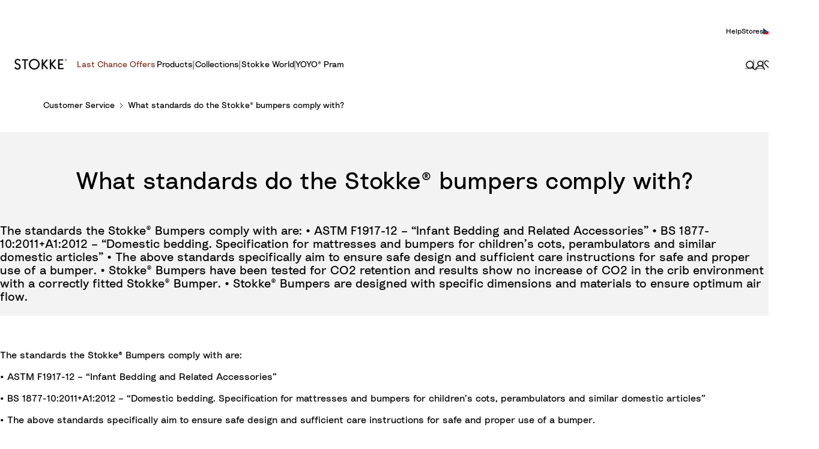

--- FILE ---
content_type: text/css
request_url: https://www.stokke.com/mobify/proxy/static/on/demandware.static/Sites-EUR-Site/-/en-CZ/css/cms-style.min.css
body_size: 6205
content:
.cms-page-module .sk-buttonelement--left .add-to-cart,.sk-buttonelement--center,.sk-buttonelement--left,.sk-text--center,.sk-text--left{margin-right:auto}:root{--orange:#ED7703;--white-color:#fff;--black-color:#000;--accessible-dark-beige:#6B5642;--accessible-dark-grey:#6F6F6F;--accessible-light-blue:#0071e3;--dark-orange:#7E3420;--dark-beige:#C8A382;--dark-blue:#26445A;--dark-green:#485B41;--dark-grey:#8F8982;--dark-brown:#C8A382;--mid-pink:#FFE0D7;--mid-beige:#F4E9D9;--mid-blue:#C9E8F2;--mid-green:#CADFC5;--mid-grey:#D2D0CD;--bright-pink:#FFF5F2;--bright-beige:#FFFAF4;--bright-blue:#F1FCFF;--bright-green:#F5FFF4;--bright-grey:#F4F3F3;--alert-green:#138B5B;--alert-red:#B53B3B}.sk-colorworld--pink,.sk-colorworld--pink h1,.sk-colorworld--pink h2,.sk-colorworld--pink h3,.sk-colorworld--pink h4,.sk-colorworld--pink h5,.sk-colorworld--pink h6{background-color:var(--bright-pink);color:var(--dark-orange)}.sk-colorworld--pink .sk-image-stroke--active,.sk-colorworld--pink h1 .sk-image-stroke--active,.sk-colorworld--pink h2 .sk-image-stroke--active,.sk-colorworld--pink h3 .sk-image-stroke--active,.sk-colorworld--pink h4 .sk-image-stroke--active,.sk-colorworld--pink h5 .sk-image-stroke--active,.sk-colorworld--pink h6 .sk-image-stroke--active{background-color:var(--dark-orange)}.sk-colorworld--pink .sk-article-rich-text__cta-tile,.sk-colorworld--pink h1 .sk-article-rich-text__cta-tile,.sk-colorworld--pink h2 .sk-article-rich-text__cta-tile,.sk-colorworld--pink h3 .sk-article-rich-text__cta-tile,.sk-colorworld--pink h4 .sk-article-rich-text__cta-tile,.sk-colorworld--pink h5 .sk-article-rich-text__cta-tile,.sk-colorworld--pink h6 .sk-article-rich-text__cta-tile{background-color:var(--mid-pink)}.sk-colorworld--pink .sk-headline-text,.sk-colorworld--pink h1 .sk-headline-text,.sk-colorworld--pink h2 .sk-headline-text,.sk-colorworld--pink h3 .sk-headline-text,.sk-colorworld--pink h4 .sk-headline-text,.sk-colorworld--pink h5 .sk-headline-text,.sk-colorworld--pink h6 .sk-headline-text{color:var(--dark-orange)}.sk-colorworld--beige,.sk-colorworld--beige h1,.sk-colorworld--beige h2,.sk-colorworld--beige h3,.sk-colorworld--beige h4,.sk-colorworld--beige h5,.sk-colorworld--beige h6{background-color:var(--bright-beige);color:var(--accessible-dark-beige)}.sk-colorworld--beige .sk-image-stroke--active,.sk-colorworld--beige h1 .sk-image-stroke--active,.sk-colorworld--beige h2 .sk-image-stroke--active,.sk-colorworld--beige h3 .sk-image-stroke--active,.sk-colorworld--beige h4 .sk-image-stroke--active,.sk-colorworld--beige h5 .sk-image-stroke--active,.sk-colorworld--beige h6 .sk-image-stroke--active{background-color:var(--dark-beige)}.sk-colorworld--beige .sk-article-rich-text__cta-tile,.sk-colorworld--beige h1 .sk-article-rich-text__cta-tile,.sk-colorworld--beige h2 .sk-article-rich-text__cta-tile,.sk-colorworld--beige h3 .sk-article-rich-text__cta-tile,.sk-colorworld--beige h4 .sk-article-rich-text__cta-tile,.sk-colorworld--beige h5 .sk-article-rich-text__cta-tile,.sk-colorworld--beige h6 .sk-article-rich-text__cta-tile{background-color:var(--mid-beige)}.sk-colorworld--beige .sk-headline-text,.sk-colorworld--beige h1 .sk-headline-text,.sk-colorworld--beige h2 .sk-headline-text,.sk-colorworld--beige h3 .sk-headline-text,.sk-colorworld--beige h4 .sk-headline-text,.sk-colorworld--beige h5 .sk-headline-text,.sk-colorworld--beige h6 .sk-headline-text{color:var(--accessible-dark-beige)}.sk-colorworld--blue,.sk-colorworld--blue h1,.sk-colorworld--blue h2,.sk-colorworld--blue h3,.sk-colorworld--blue h4,.sk-colorworld--blue h5,.sk-colorworld--blue h6{background-color:var(--bright-blue);color:var(--dark-blue)}.sk-colorworld--blue .sk-image-stroke--active,.sk-colorworld--blue h1 .sk-image-stroke--active,.sk-colorworld--blue h2 .sk-image-stroke--active,.sk-colorworld--blue h3 .sk-image-stroke--active,.sk-colorworld--blue h4 .sk-image-stroke--active,.sk-colorworld--blue h5 .sk-image-stroke--active,.sk-colorworld--blue h6 .sk-image-stroke--active{background-color:var(--dark-blue)}.sk-colorworld--blue .sk-article-rich-text__cta-tile,.sk-colorworld--blue h1 .sk-article-rich-text__cta-tile,.sk-colorworld--blue h2 .sk-article-rich-text__cta-tile,.sk-colorworld--blue h3 .sk-article-rich-text__cta-tile,.sk-colorworld--blue h4 .sk-article-rich-text__cta-tile,.sk-colorworld--blue h5 .sk-article-rich-text__cta-tile,.sk-colorworld--blue h6 .sk-article-rich-text__cta-tile{background-color:var(--mid-blue)}.sk-colorworld--blue .sk-headline-text,.sk-colorworld--blue h1 .sk-headline-text,.sk-colorworld--blue h2 .sk-headline-text,.sk-colorworld--blue h3 .sk-headline-text,.sk-colorworld--blue h4 .sk-headline-text,.sk-colorworld--blue h5 .sk-headline-text,.sk-colorworld--blue h6 .sk-headline-text{color:var(--dark-blue)}.sk-colorworld--green,.sk-colorworld--green h1,.sk-colorworld--green h2,.sk-colorworld--green h3,.sk-colorworld--green h4,.sk-colorworld--green h5,.sk-colorworld--green h6{background-color:var(--bright-green);color:var(--dark-green)}.sk-colorworld--green .sk-image-stroke--active,.sk-colorworld--green h1 .sk-image-stroke--active,.sk-colorworld--green h2 .sk-image-stroke--active,.sk-colorworld--green h3 .sk-image-stroke--active,.sk-colorworld--green h4 .sk-image-stroke--active,.sk-colorworld--green h5 .sk-image-stroke--active,.sk-colorworld--green h6 .sk-image-stroke--active{background-color:var(--dark-green)}.sk-colorworld--green .sk-article-rich-text__cta-tile,.sk-colorworld--green h1 .sk-article-rich-text__cta-tile,.sk-colorworld--green h2 .sk-article-rich-text__cta-tile,.sk-colorworld--green h3 .sk-article-rich-text__cta-tile,.sk-colorworld--green h4 .sk-article-rich-text__cta-tile,.sk-colorworld--green h5 .sk-article-rich-text__cta-tile,.sk-colorworld--green h6 .sk-article-rich-text__cta-tile{background-color:var(--mid-green)}.sk-colorworld--green .sk-headline-text,.sk-colorworld--green h1 .sk-headline-text,.sk-colorworld--green h2 .sk-headline-text,.sk-colorworld--green h3 .sk-headline-text,.sk-colorworld--green h4 .sk-headline-text,.sk-colorworld--green h5 .sk-headline-text,.sk-colorworld--green h6 .sk-headline-text{color:var(--dark-green)}.sk-colorworld--grey,.sk-colorworld--grey h1,.sk-colorworld--grey h2,.sk-colorworld--grey h3,.sk-colorworld--grey h4,.sk-colorworld--grey h5,.sk-colorworld--grey h6{background-color:var(--bright-grey);color:var(--black-color)}.sk-colorworld--grey .sk-image-stroke--active,.sk-colorworld--grey h1 .sk-image-stroke--active,.sk-colorworld--grey h2 .sk-image-stroke--active,.sk-colorworld--grey h3 .sk-image-stroke--active,.sk-colorworld--grey h4 .sk-image-stroke--active,.sk-colorworld--grey h5 .sk-image-stroke--active,.sk-colorworld--grey h6 .sk-image-stroke--active{background-color:var(--dark-grey)}.sk-colorworld--grey .sk-article-rich-text__cta-tile,.sk-colorworld--grey h1 .sk-article-rich-text__cta-tile,.sk-colorworld--grey h2 .sk-article-rich-text__cta-tile,.sk-colorworld--grey h3 .sk-article-rich-text__cta-tile,.sk-colorworld--grey h4 .sk-article-rich-text__cta-tile,.sk-colorworld--grey h5 .sk-article-rich-text__cta-tile,.sk-colorworld--grey h6 .sk-article-rich-text__cta-tile{background-color:var(--mid-grey)}.sk-colorworld--grey .sk-headline-text,.sk-colorworld--grey h1 .sk-headline-text,.sk-colorworld--grey h2 .sk-headline-text,.sk-colorworld--grey h3 .sk-headline-text,.sk-colorworld--grey h4 .sk-headline-text,.sk-colorworld--grey h5 .sk-headline-text,.sk-colorworld--grey h6 .sk-headline-text{color:var(--dark-grey)}.sk-colorworld--white,.sk-colorworld--white h1,.sk-colorworld--white h2,.sk-colorworld--white h3,.sk-colorworld--white h4,.sk-colorworld--white h5,.sk-colorworld--white h6{background-color:var(--white-color);color:var(--black-color)}.sk-colorworld--white .sk-image-stroke--active,.sk-colorworld--white h1 .sk-image-stroke--active,.sk-colorworld--white h2 .sk-image-stroke--active,.sk-colorworld--white h3 .sk-image-stroke--active,.sk-colorworld--white h4 .sk-image-stroke--active,.sk-colorworld--white h5 .sk-image-stroke--active,.sk-colorworld--white h6 .sk-image-stroke--active{background-color:var(--black-color)}.sk-colorworld--white .sk-article-rich-text__cta-tile,.sk-colorworld--white h1 .sk-article-rich-text__cta-tile,.sk-colorworld--white h2 .sk-article-rich-text__cta-tile,.sk-colorworld--white h3 .sk-article-rich-text__cta-tile,.sk-colorworld--white h4 .sk-article-rich-text__cta-tile,.sk-colorworld--white h5 .sk-article-rich-text__cta-tile,.sk-colorworld--white h6 .sk-article-rich-text__cta-tile{background-color:var(--bright-grey)}.sk-colorworld--white .sk-headline-text,.sk-colorworld--white h1 .sk-headline-text,.sk-colorworld--white h2 .sk-headline-text,.sk-colorworld--white h3 .sk-headline-text,.sk-colorworld--white h4 .sk-headline-text,.sk-colorworld--white h5 .sk-headline-text,.sk-colorworld--white h6 .sk-headline-text{color:var(--black-color)}.sk-colorworld--black,.sk-colorworld--black h1,.sk-colorworld--black h2,.sk-colorworld--black h3,.sk-colorworld--black h4,.sk-colorworld--black h5,.sk-colorworld--black h6{background-color:var(--black-color);color:var(--white-color)}.sk-colorworld--black .sk-image-stroke--active,.sk-colorworld--black h1 .sk-image-stroke--active,.sk-colorworld--black h2 .sk-image-stroke--active,.sk-colorworld--black h3 .sk-image-stroke--active,.sk-colorworld--black h4 .sk-image-stroke--active,.sk-colorworld--black h5 .sk-image-stroke--active,.sk-colorworld--black h6 .sk-image-stroke--active{background-color:var(--white-color)}.sk-colorworld--black .sk-article-rich-text__cta-tile,.sk-colorworld--black h1 .sk-article-rich-text__cta-tile,.sk-colorworld--black h2 .sk-article-rich-text__cta-tile,.sk-colorworld--black h3 .sk-article-rich-text__cta-tile,.sk-colorworld--black h4 .sk-article-rich-text__cta-tile,.sk-colorworld--black h5 .sk-article-rich-text__cta-tile,.sk-colorworld--black h6 .sk-article-rich-text__cta-tile{background-color:var(--mid-grey)}.sk-colorworld--black .sk-headline-text,.sk-colorworld--black h1 .sk-headline-text,.sk-colorworld--black h2 .sk-headline-text,.sk-colorworld--black h3 .sk-headline-text,.sk-colorworld--black h4 .sk-headline-text,.sk-colorworld--black h5 .sk-headline-text,.sk-colorworld--black h6 .sk-headline-text{color:var(--white-color)}.sk-container-outer:after{content:"";display:table;clear:both}.sk-container-inner{display:-webkit-box;display:-webkit-flex;display:-moz-flex;display:-ms-flexbox;display:flex;-webkit-flex-wrap:wrap;-moz-flex-wrap:wrap;-ms-flex-wrap:wrap;flex-wrap:wrap;-webkit-box-flex:0;-webkit-flex:0 1 auto;-moz-box-flex:0;-moz-flex:0 1 auto;-ms-flex:0 1 auto;flex:0 1 auto}.sk-regular-xl{font-size:20px;font-weight:400;line-height:22px}.sk-regular-4_5xl{font-size:40px;font-weight:400;line-height:40px}@media only screen and (min-width:801px){.sk-regular-4_5xl{font-size:48px;font-weight:400;line-height:48px}}@media only screen and (min-width:1001px){.sk-regular-4_5xl{font-size:58px;line-height:58px;font-weight:400}}.sk-regular-4xl{font-size:32px;font-weight:400;line-height:38.4px}@media only screen and (min-width:1001px){.sk-regular-4xl{line-height:48px;font-size:40px}}.sk-regular-2xl{font-size:24px;font-weight:400;line-height:28.8px}@media only screen and (min-width:1001px){.sk-regular-2xl{font-size:28px;font-weight:400;line-height:33.6px}}.sk-semibold-medium{font-size:16px;line-height:20.8px;font-weight:600}.sk-light-medium,.sk-regular-medium{font-size:16px;font-weight:400;line-height:20.8px}.sk-regular-small{font-size:14px;font-weight:400;line-height:16.8px}.sk-semibold-small{font-size:14px;line-height:16.8px;font-weight:600}.sk-regular-badges{font-size:12px;font-weight:400;line-height:14.4px}.sk-regular-extra-small{font-size:12px;font-weight:400;line-height:14.4px;line-height:15.6px}.sk-text--left{text-align:left}.sk-text--right{margin-left:auto;text-align:right}.sk-text--center{margin-left:auto;text-align:center}.sk-section-header{font-size:24px;font-weight:400;line-height:28.8px;text-align:center;padding:15px 0}@media only screen and (min-width:1001px){.sk-section-header{font-size:28px;font-weight:400;line-height:33.6px}}@media (min-width:800px){.sk-section-header{padding:30px 0}.sk-image-gallery-wrapper,.sk-video-gallery-wrapper{position:sticky;top:80px}}@media (min-width:1200px){.sk-section-header{padding:60px 0}}.sk-image-gallery-wrapper,.sk-video-gallery-wrapper{display:flex;width:100%}.sk-image-gallery-wrapper .hotspot-container .hotspot,.sk-video-gallery-wrapper .hotspot-container .hotspot{margin-top:-22px;margin-left:-15px}.sk-image-gallery:not(.sk-image-gallery--loaded) .sk-image-gallery__preview .sk-image-gallery__preview-image,.sk-video-gallery:not(.sk-video-gallery--loaded) .sk-image-gallery__preview .sk-image-gallery__preview-image{display:none}.sk-image-gallery:not(.sk-image-gallery--loaded) .sk-image-gallery__preview .sk-image-gallery__preview-image:first-child,.sk-video-gallery:not(.sk-video-gallery--loaded) .sk-image-gallery__preview .sk-image-gallery__preview-image:first-child{display:block}.sk-image-gallery:not(.sk-image-gallery--loaded) .sk-video-gallery__preview .sk-video-gallery__preview-video,.sk-video-gallery:not(.sk-video-gallery--loaded) .sk-video-gallery__preview .sk-video-gallery__preview-video{display:none}.sk-image-gallery:not(.sk-image-gallery--loaded) .sk-video-gallery__preview .sk-video-gallery__preview-video:first-child,.sk-video-gallery:not(.sk-video-gallery--loaded) .sk-video-gallery__preview .sk-video-gallery__preview-video:first-child{display:block}.sk-video-gallery__preview{width:50%}.sk-video-gallery__preview .sk-video{display:flex;justify-content:center;align-items:center}.sk-image-gallery,.sk-video-gallery{display:flex;flex-direction:column;flex-wrap:wrap;overflow:hidden;position:relative;padding-bottom:0;margin-bottom:0;width:100%}.sk-image-gallery ul,.sk-video-gallery ul{list-style:none}.sk-image-gallery ul li,.sk-video-gallery ul li{margin-top:0}@media (min-width:800px){body.sk-menu-open .sk-image-gallery-wrapper,body.sk-menu-open .sk-video-gallery-wrapper{top:0}.sk-image-gallery,.sk-video-gallery{flex-wrap:nowrap;flex-direction:row;min-height:540px}}.no-js .sk-image-gallery .sk-image-gallery__controls,.no-js .sk-image-gallery .sk-video-gallery__controls,.no-js .sk-video-gallery .sk-image-gallery__controls,.no-js .sk-video-gallery .sk-video-gallery__controls{display:none}.sk-image-gallery__loader,.sk-video-gallery__loader{display:none;position:absolute;top:0;left:0;width:100%;height:100%;background-color:rgba(255,255,255,.5);background-image:url(../images/icon-loading.svg);background-repeat:no-repeat;background-position:center;z-index:2;background-size:15%}.sk-image-gallery__dark-background,.sk-video-gallery__dark-background{position:absolute;width:100%;height:100%;background:radial-gradient(45.54% 45.54% at 50% 50%,rgba(255,255,255,0) 14.06%,rgba(158,158,158,.05) 100%);z-index:1;cursor:url(../img/arrows.svg),auto}.sk-image-gallery__thumbnails-wrapper,.sk-video-gallery__thumbnails-wrapper{position:absolute;z-index:1;background-color:transparent}.sk-image-gallery__thumbnails,.sk-video-gallery__thumbnails{display:flex;padding:24px;overflow:hidden;top:initial;right:initial;position:static;overflow-y:auto}.sk-image-gallery__preview .sk-image-gallery__preview-image .zoomedImage,.sk-image-gallery__thumbnail .sk-image,.sk-image-gallery__thumbnails .hotspot,.sk-video-gallery__preview .sk-image-gallery__preview-image .zoomedImage,.sk-video-gallery__thumbnail .sk-image,.sk-video-gallery__thumbnails .hotspot{display:none}.sk-image-gallery__thumbnail,.sk-video-gallery__thumbnail{box-shadow:none;border-left:none;border-right:none;border-bottom:1px solid #a6a6a6;height:8px;width:30px!important;margin-right:8px;margin-bottom:10px;cursor:pointer}@media (max-width:799px){.sk-image-gallery__thumbnails,.sk-video-gallery__thumbnails{padding:16px 15px 32px}.sk-image-gallery__thumbnail,.sk-video-gallery__thumbnail{height:4px;margin-right:5px}}.sk-image-gallery__thumbnail.sk-image-gallery__in-view,.sk-image-gallery__thumbnail.sk-video-gallery__in-view,.sk-video-gallery__thumbnail.sk-image-gallery__in-view,.sk-video-gallery__thumbnail.sk-video-gallery__in-view{border-top:1px solid #222;border-color:#222}.sk-image-gallery__preview,.sk-video-gallery__preview{height:calc(100% - 90px);align-self:center;padding:0}.sk-image-gallery__preview .sk-image-gallery__preview-image,.sk-image-gallery__preview .sk-video-gallery__preview-video,.sk-video-gallery__preview .sk-image-gallery__preview-image,.sk-video-gallery__preview .sk-video-gallery__preview-video{align-self:center}.sk-image-gallery__preview .sk-image-gallery__preview-image:not(.image-3d),.sk-image-gallery__preview .sk-video-gallery__preview-video:not(.image-3d),.sk-video-gallery__preview .sk-image-gallery__preview-image:not(.image-3d),.sk-video-gallery__preview .sk-video-gallery__preview-video:not(.image-3d){visibility:collapse;height:auto;min-height:350px;width:auto}.sk-image-gallery__preview .sk-image-gallery__preview-hotspots,.sk-video-gallery__preview .sk-image-gallery__preview-hotspots{position:relative;height:auto;display:flex;justify-content:center;align-items:center}.sk-image-gallery__preview-image,.sk-image-gallery__preview-video,.sk-video-gallery__preview-image,.sk-video-gallery__preview-video{flex:1 0 100%;display:flex;justify-content:center;order:2}.sk-image-gallery__preview-image .sk-image,.sk-image-gallery__preview-image .sk-video,.sk-image-gallery__preview-image picture,.sk-image-gallery__preview-video .sk-image,.sk-image-gallery__preview-video .sk-video,.sk-image-gallery__preview-video picture,.sk-video-gallery__preview-image .sk-image,.sk-video-gallery__preview-image .sk-video,.sk-video-gallery__preview-image picture,.sk-video-gallery__preview-video .sk-image,.sk-video-gallery__preview-video .sk-video,.sk-video-gallery__preview-video picture{text-align:center;flex-shrink:0}@media (max-width:799px){.sk-image-gallery__preview-image .sk-image,.sk-image-gallery__preview-image .sk-video,.sk-image-gallery__preview-image picture,.sk-image-gallery__preview-video .sk-image,.sk-image-gallery__preview-video .sk-video,.sk-image-gallery__preview-video picture,.sk-video-gallery__preview-image .sk-image,.sk-video-gallery__preview-image .sk-video,.sk-video-gallery__preview-image picture,.sk-video-gallery__preview-video .sk-image,.sk-video-gallery__preview-video .sk-video,.sk-video-gallery__preview-video picture{width:100%}}.sk-image-gallery__preview-image .sk-image img,.sk-image-gallery__preview-image .sk-image video,.sk-image-gallery__preview-image .sk-video img,.sk-image-gallery__preview-image .sk-video video,.sk-image-gallery__preview-image picture img,.sk-image-gallery__preview-image picture video,.sk-image-gallery__preview-video .sk-image img,.sk-image-gallery__preview-video .sk-image video,.sk-image-gallery__preview-video .sk-video img,.sk-image-gallery__preview-video .sk-video video,.sk-image-gallery__preview-video picture img,.sk-image-gallery__preview-video picture video,.sk-video-gallery__preview-image .sk-image img,.sk-video-gallery__preview-image .sk-image video,.sk-video-gallery__preview-image .sk-video img,.sk-video-gallery__preview-image .sk-video video,.sk-video-gallery__preview-image picture img,.sk-video-gallery__preview-image picture video,.sk-video-gallery__preview-video .sk-image img,.sk-video-gallery__preview-video .sk-image video,.sk-video-gallery__preview-video .sk-video img,.sk-video-gallery__preview-video .sk-video video,.sk-video-gallery__preview-video picture img,.sk-video-gallery__preview-video picture video{display:inline-block;height:auto}@media (max-width:800px -1){.sk-image-gallery__preview-image .sk-image img,.sk-image-gallery__preview-image .sk-image video,.sk-image-gallery__preview-image .sk-video img,.sk-image-gallery__preview-image .sk-video video,.sk-image-gallery__preview-image picture img,.sk-image-gallery__preview-image picture video,.sk-image-gallery__preview-video .sk-image img,.sk-image-gallery__preview-video .sk-image video,.sk-image-gallery__preview-video .sk-video img,.sk-image-gallery__preview-video .sk-video video,.sk-image-gallery__preview-video picture img,.sk-image-gallery__preview-video picture video,.sk-video-gallery__preview-image .sk-image img,.sk-video-gallery__preview-image .sk-image video,.sk-video-gallery__preview-image .sk-video img,.sk-video-gallery__preview-image .sk-video video,.sk-video-gallery__preview-image picture img,.sk-video-gallery__preview-image picture video,.sk-video-gallery__preview-video .sk-image img,.sk-video-gallery__preview-video .sk-image video,.sk-video-gallery__preview-video .sk-video img,.sk-video-gallery__preview-video .sk-video video,.sk-video-gallery__preview-video picture img,.sk-video-gallery__preview-video picture video{max-width:none;width:auto}}.sk-image-gallery__preview-image .sk-image video,.sk-image-gallery__preview-image .sk-video video,.sk-image-gallery__preview-image picture video,.sk-image-gallery__preview-video .sk-image video,.sk-image-gallery__preview-video .sk-video video,.sk-image-gallery__preview-video picture video,.sk-video-gallery__preview-image .sk-image video,.sk-video-gallery__preview-image .sk-video video,.sk-video-gallery__preview-image picture video,.sk-video-gallery__preview-video .sk-image video,.sk-video-gallery__preview-video .sk-video video,.sk-video-gallery__preview-video picture video{height:100%}.sk-image-gallery__preview .sk-image,.sk-image-gallery__preview .sk-video,.sk-video-gallery__preview .sk-image,.sk-video-gallery__preview .sk-video{width:100%}.sk-image-gallery__preview .sk-image__img,.sk-image-gallery__preview .sk-video__img,.sk-video-gallery__preview .sk-image__img,.sk-video-gallery__preview .sk-video__img{width:auto}.sk-image-gallery__preview .sk-image video,.sk-image-gallery__preview .sk-video video,.sk-video-gallery__preview .sk-image video,.sk-video-gallery__preview .sk-video video{width:100%}.sk-image-gallery__controls,.sk-video-gallery__controls{display:flex;flex-direction:row;padding:0 24px;height:0;width:100%}@media (min-width:800px){.sk-image-gallery__preview,.sk-image-gallery__preview-image,.sk-image-gallery__preview-video,.sk-video-gallery__preview,.sk-video-gallery__preview-image,.sk-video-gallery__preview-video{margin-bottom:0}.sk-image-gallery__controls,.sk-video-gallery__controls{position:absolute;bottom:50%;z-index:1;left:50%;width:105%;transform:translate(-50%,50%);align-items:center;justify-content:space-between}}@media (min-width:1000px){.sk-image-gallery__controls,.sk-video-gallery__controls{width:100%}}.sk-image-gallery__controls-next,.sk-image-gallery__controls-previous,.sk-video-gallery__controls-next,.sk-video-gallery__controls-previous{background-position:center center;background-repeat:no-repeat;background-color:#FFF;background-size:13px;border:none;border-radius:100%;font-size:0;width:30px;height:30px;color:#666;box-shadow:0 4px 15px rgba(0,0,0,.1)}@media (min-width:800px){.sk-image-gallery__controls-next,.sk-image-gallery__controls-previous,.sk-video-gallery__controls-next,.sk-video-gallery__controls-previous{width:40px;height:40px;background-size:22px}}html:not(.is-mobile) .sk-image-gallery__controls-next:not([disabled]):focus,html:not(.is-mobile) .sk-image-gallery__controls-next:not([disabled]):hover,html:not(.is-mobile) .sk-image-gallery__controls-previous:not([disabled]):focus,html:not(.is-mobile) .sk-image-gallery__controls-previous:not([disabled]):hover,html:not(.is-mobile) .sk-video-gallery__controls-next:not([disabled]):focus,html:not(.is-mobile) .sk-video-gallery__controls-next:not([disabled]):hover,html:not(.is-mobile) .sk-video-gallery__controls-previous:not([disabled]):focus,html:not(.is-mobile) .sk-video-gallery__controls-previous:not([disabled]):hover{cursor:pointer;border-color:#666}.sk-image-gallery__controls-zoom,.sk-video-gallery__controls-zoom{margin:0 auto 0 0;background-image:url(../img/zoom.svg)}@media (max-width:799px){.sk-image-gallery__controls,.sk-image-gallery__controls-zoom,.sk-video-gallery__controls,.sk-video-gallery__controls-zoom{display:none}}.sk-image-gallery__controls-previous,.sk-video-gallery__controls-previous{background-image:url(../img/carousel-left.svg)}.sk-image-gallery__controls-next,.sk-video-gallery__controls-next{background-image:url(../img/carousel-right.svg)}.sk-image-gallery__open-gallery,.sk-video-gallery__open-gallery{position:absolute;display:flex;bottom:0;z-index:1;width:100%;align-items:center;justify-content:space-between;padding:24px}@media (max-width:799px){.sk-image-gallery__open-gallery,.sk-video-gallery__open-gallery{padding:24px 15px}}.sk-image-gallery__open-gallery-360,.sk-image-gallery__open-gallery-ar,.sk-image-gallery__open-gallery-image,.sk-image-gallery__open-gallery-video,.sk-video-gallery__open-gallery-360,.sk-video-gallery__open-gallery-ar,.sk-video-gallery__open-gallery-image,.sk-video-gallery__open-gallery-video{background-position:center center;background-repeat:no-repeat;background-color:#FFF;background-size:20px;border:none;border-radius:20px;font-size:0;width:40px;height:40px;color:#666;padding:0 20px}.sk-image-gallery__open-gallery-image,.sk-video-gallery__open-gallery-image{background-image:url(../img/arrows.svg);cursor:pointer}@media (min-width:800px){.sk-image-gallery__open-gallery-360,.sk-image-gallery__open-gallery-ar,.sk-image-gallery__open-gallery-image,.sk-image-gallery__open-gallery-video,.sk-video-gallery__open-gallery-360,.sk-video-gallery__open-gallery-ar,.sk-video-gallery__open-gallery-image,.sk-video-gallery__open-gallery-video{width:40px;height:40px;border-radius:20px;background-size:22px}.sk-image-gallery__open-gallery-image,.sk-video-gallery__open-gallery-image{margin-right:auto}}.sk-image-gallery__open-gallery-video,.sk-video-gallery__open-gallery-video{font-size:14px;font-weight:400;line-height:16.8px;width:auto;border:10px hidden transparent;margin-left:auto}.sk-image-gallery__open-gallery-ar.ar-view img,.sk-video-gallery__open-gallery-ar.ar-view img{height:25.7px;width:auto;top:5px;left:0;display:inline}@media (max-width:799px){.sk-image-gallery__open-gallery-ar.ar-view img,.sk-video-gallery__open-gallery-ar.ar-view img{height:32px;padding:6px;width:auto;top:0;left:0}}.sk-image-gallery__open-gallery-360,.sk-image-gallery__open-gallery-ar,.sk-video-gallery__open-gallery-360,.sk-video-gallery__open-gallery-ar{margin:0 5px;padding:10px;width:56px;height:56px;border-radius:50%;overflow:hidden}.sk-image-gallery__open-gallery-360 img,.sk-image-gallery__open-gallery-ar img,.sk-video-gallery__open-gallery-360 img,.sk-video-gallery__open-gallery-ar img{max-width:49px;width:49px;left:-6px;top:-6px;height:56px;position:relative}@media (max-width:799px){.sk-image-gallery__open-gallery-360,.sk-image-gallery__open-gallery-ar,.sk-video-gallery__open-gallery-360,.sk-video-gallery__open-gallery-ar{margin-right:0;padding:3px;width:40px;height:40px;border-radius:50%;overflow:hidden}.sk-image-gallery__open-gallery-360 img,.sk-image-gallery__open-gallery-ar img,.sk-video-gallery__open-gallery-360 img,.sk-video-gallery__open-gallery-ar img{max-width:39px;width:39px;left:-3px;top:-3px;height:43px}}.sk-image-gallery__open-gallery button:hover,.sk-video-gallery__open-gallery button:hover{cursor:pointer}.sk-image-gallery__social-box,.sk-video-gallery__social-box{width:100%;display:flex;flex-direction:column}@media (max-width:799px){.sk-image-gallery__social-box,.sk-video-gallery__social-box{order:1;align-items:flex-end;max-width:100%;padding-right:15px}.sk-image-gallery--loaded .sk-image-gallery__preview,.sk-image-gallery--loaded .sk-video-gallery__preview,.sk-video-gallery--loaded .sk-image-gallery__preview,.sk-video-gallery--loaded .sk-video-gallery__preview{order:1}}@media (min-width:800px){.sk-image-gallery__social-box,.sk-video-gallery__social-box{max-width:100%;padding:30px 30px 0;align-items:flex-end;position:absolute;bottom:70px;z-index:1}}.sk-image-gallery--loaded .sk-image-gallery__preview,.sk-image-gallery--loaded .sk-video-gallery__preview,.sk-video-gallery--loaded .sk-image-gallery__preview,.sk-video-gallery--loaded .sk-video-gallery__preview{display:flex;flex:1 0 100%;z-index:auto;left:-100%;transition:transform .5s cubic-bezier(.23,1,.32,1)}@media (min-width:800px){.sk-image-gallery--loaded .sk-image-gallery__preview,.sk-image-gallery--loaded .sk-video-gallery__preview,.sk-video-gallery--loaded .sk-image-gallery__preview,.sk-video-gallery--loaded .sk-video-gallery__preview{flex-basis:calc(100% - 69px);left:calc(-100% + 69px)}}.sk-image-gallery--loaded .sk-image-gallery__preview .sk-image-gallery__in-view,.sk-image-gallery--loaded .sk-image-gallery__preview .sk-video-gallery__in-view,.sk-image-gallery--loaded .sk-video-gallery__preview .sk-image-gallery__in-view,.sk-image-gallery--loaded .sk-video-gallery__preview .sk-video-gallery__in-view,.sk-video-gallery--loaded .sk-image-gallery__preview .sk-image-gallery__in-view,.sk-video-gallery--loaded .sk-image-gallery__preview .sk-video-gallery__in-view,.sk-video-gallery--loaded .sk-video-gallery__preview .sk-image-gallery__in-view,.sk-video-gallery--loaded .sk-video-gallery__preview .sk-video-gallery__in-view{visibility:visible;order:1;position:relative}.sk-image-gallery--loaded .sk-image-gallery__preview .sk-image-gallery__in-view .hotspot-wrapper .sk-image__img,.sk-image-gallery--loaded .sk-image-gallery__preview .sk-video-gallery__in-view .hotspot-wrapper .sk-image__img,.sk-image-gallery--loaded .sk-video-gallery__preview .sk-image-gallery__in-view .hotspot-wrapper .sk-image__img,.sk-image-gallery--loaded .sk-video-gallery__preview .sk-video-gallery__in-view .hotspot-wrapper .sk-image__img,.sk-video-gallery--loaded .sk-image-gallery__preview .sk-image-gallery__in-view .hotspot-wrapper .sk-image__img,.sk-video-gallery--loaded .sk-image-gallery__preview .sk-video-gallery__in-view .hotspot-wrapper .sk-image__img,.sk-video-gallery--loaded .sk-video-gallery__preview .sk-image-gallery__in-view .hotspot-wrapper .sk-image__img,.sk-video-gallery--loaded .sk-video-gallery__preview .sk-video-gallery__in-view .hotspot-wrapper .sk-image__img{display:block!important}.sk-image-gallery--loaded .sk-image-gallery__preview.sk-image-gallery__animating,.sk-image-gallery--loaded .sk-image-gallery__preview.sk-video-gallery__animating,.sk-image-gallery--loaded .sk-video-gallery__preview.sk-image-gallery__animating,.sk-image-gallery--loaded .sk-video-gallery__preview.sk-video-gallery__animating,.sk-video-gallery--loaded .sk-image-gallery__preview.sk-image-gallery__animating,.sk-video-gallery--loaded .sk-image-gallery__preview.sk-video-gallery__animating,.sk-video-gallery--loaded .sk-video-gallery__preview.sk-image-gallery__animating,.sk-video-gallery--loaded .sk-video-gallery__preview.sk-video-gallery__animating{transform:translate3d(100%,0,0);transition:none}.sk-image-gallery--loaded .sk-image-gallery__preview.sk-image-gallery__animating.sk-image-gallery__reverse,.sk-image-gallery--loaded .sk-image-gallery__preview.sk-image-gallery__animating.sk-video-gallery__reverse,.sk-image-gallery--loaded .sk-image-gallery__preview.sk-video-gallery__animating.sk-image-gallery__reverse,.sk-image-gallery--loaded .sk-image-gallery__preview.sk-video-gallery__animating.sk-video-gallery__reverse,.sk-image-gallery--loaded .sk-video-gallery__preview.sk-image-gallery__animating.sk-image-gallery__reverse,.sk-image-gallery--loaded .sk-video-gallery__preview.sk-image-gallery__animating.sk-video-gallery__reverse,.sk-image-gallery--loaded .sk-video-gallery__preview.sk-video-gallery__animating.sk-image-gallery__reverse,.sk-image-gallery--loaded .sk-video-gallery__preview.sk-video-gallery__animating.sk-video-gallery__reverse,.sk-video-gallery--loaded .sk-image-gallery__preview.sk-image-gallery__animating.sk-image-gallery__reverse,.sk-video-gallery--loaded .sk-image-gallery__preview.sk-image-gallery__animating.sk-video-gallery__reverse,.sk-video-gallery--loaded .sk-image-gallery__preview.sk-video-gallery__animating.sk-image-gallery__reverse,.sk-video-gallery--loaded .sk-image-gallery__preview.sk-video-gallery__animating.sk-video-gallery__reverse,.sk-video-gallery--loaded .sk-video-gallery__preview.sk-image-gallery__animating.sk-image-gallery__reverse,.sk-video-gallery--loaded .sk-video-gallery__preview.sk-image-gallery__animating.sk-video-gallery__reverse,.sk-video-gallery--loaded .sk-video-gallery__preview.sk-video-gallery__animating.sk-image-gallery__reverse,.sk-video-gallery--loaded .sk-video-gallery__preview.sk-video-gallery__animating.sk-video-gallery__reverse{transform:translate3d(-100%,0,0)}.sk-image-gallery--more-colours,.sk-video-gallery--more-colours{display:none}@media (max-width:799px){.pt_product-details .sk-image-gallery--more-colours{transition:width 1s;display:flex;align-items:center;justify-content:space-between;z-index:2;position:absolute;right:15px;top:12px;height:26px;padding:5px 15px 5px 10px;background:#FFF;border-radius:13px;font-size:12px;line-height:16px;color:#666}.pt_product-details .sk-image-gallery--more-colours-text{opacity:1;margin-left:5px}.pt_product-details .sk-image-gallery--more-colours svg{width:auto;height:8px;margin-top:2px}.pt_product-details .sk-image-gallery--more-colours .show-all-colors-icon{display:inline-flex;height:16px;padding-right:5px;transform:rotate(180deg)}.pt_product-details .sk-image-gallery--more-colours .show-all-colors-icon div{width:16px;height:16px;border:1px solid #FFF;background-color:#004160;display:inline-block;border-radius:50%;margin-left:-9px}.pt_product-details .sk-image-gallery--more-colours .show-all-colors-icon div:nth-child(2){background-color:#bab1aa}.pt_product-details .sk-image-gallery--more-colours .show-all-colors-icon div:nth-child(3){background-color:#ED7703}.sk-off-layer-gallery .sk-image-gallery__preview .sk-image-gallery__preview-image,.sk-off-layer-gallery .sk-image-gallery__preview .sk-video-gallery__preview-video,.sk-off-layer-gallery .sk-video-gallery__preview .sk-image-gallery__preview-image,.sk-off-layer-gallery .sk-video-gallery__preview .sk-video-gallery__preview-video{height:100%}}.hotspot-container{z-index:2}.hotspot-container .hotspot{position:absolute;appearance:none;cursor:pointer;width:40px;height:40px;background-color:transparent;border:0;z-index:3;font-size:0}.hotspot-container .hotspot::after,.hotspot-container .hotspot::before{position:absolute;display:block;border-radius:50%;content:""}.cms-page-module .sk-buttonelement .add-to-cart,.sk-button-container,.sk-button-container-inverted{max-width:400px;outline:0;padding:12px;font-size:16px;font-weight:400;line-height:20.8px;transition:all .5s;overflow:hidden;text-align:center}.hotspot-container .hotspot::before{top:0;right:0;bottom:0;left:0;background-color:rgba(237,119,3,.3);animation:pulse 1.2s infinite .1s}.hotspot-container .hotspot::after{background-color:#ED7703;top:10px;right:10px;bottom:10px;left:10px;animation:pulse 1.2s infinite}@keyframes pulse{0%,100%{transform:scale(.9)}20%{transform:scale(1)}}.hotspot-container .hotspot.active::before{background-color:rgba(34,34,34,.3)}.hotspot-container .hotspot.active::after{background-color:#222}.sk-modal .bonus-product-list .sk-image-gallery__dark-background,.sk-modal .bonus-product-list .sk-video-gallery__dark-background{cursor:auto!important}.sk-button-and-link-container{display:flex}.cms-page-module .sk-buttonelement .add-to-cart,.sk-button-container{width:100%;border:none;border-top:1px solid var(--black-color);border-bottom:1px solid var(--black-color);border-right:1px solid var(--black-color);border-left:1px solid var(--black-color);border-radius:40px;position:relative;display:flex;height:57px;justify-content:center;align-items:center;z-index:1;background:var(--black-color);color:var(--white-color)}@media only screen and (min-width:501px){.cms-page-module .sk-buttonelement .add-to-cart,.sk-button-container{width:400px}}.cms-page-module .sk-buttonelement .add-to-cart:after,.cms-page-module .sk-buttonelement .add-to-cart:before,.sk-button-container:after,.sk-button-container:before{position:absolute;content:"";height:100%;top:0;left:0;right:0;bottom:0;background:var(--white-color);color:var(--black-color);z-index:-1;transform:translate3D(0,100%,0);transition:all .5s}.cms-page-module .sk-buttonelement .add-to-cart:before,.sk-button-container:before{background:var(--black-color);z-index:-2;transform:translate3D(0,0,0)}.cms-page-module .sk-buttonelement .add-to-cart:hover,.sk-button-container:hover{color:var(--black-color)}.cms-page-module .sk-buttonelement .add-to-cart:hover:after,.sk-button-container:hover:after{transform:translate3D(0,0,0);transition:all .5s}.cms-page-module .sk-buttonelement .add-to-cart:active,.sk-button-container:active{background:var(--white-color);color:var(--black-color)}.cms-page-module .sk-buttonelement .add-to-cart:focus,.sk-button-container:focus{color:var(--white-color)}.cms-page-module .sk-buttonelement .add-to-cart:focus:hover,.sk-button-container:focus:hover{color:var(--black-color)}.cms-page-module .sk-buttonelement .add-to-cart--disabled,.sk-button-container--disabled{background:var(--mid-grey);color:var(--white-color)}.cms-page-module .sk-buttonelement .add-to-cart:hover{color:var(--black-color)}.sk-button-container-inverted{width:100%;border:none;border-top:1px solid var(--black-color);border-bottom:1px solid var(--black-color);border-right:1px solid var(--black-color);border-left:1px solid var(--black-color);border-radius:40px;position:relative;display:flex;height:57px;justify-content:center;align-items:center;z-index:1;background:var(--white-color);color:var(--black-color)}@media only screen and (min-width:501px){.sk-button-container-inverted{width:400px}}.sk-button-container-inverted:after,.sk-button-container-inverted:before{position:absolute;content:"";width:100%;height:100%;top:0;left:0;right:0;bottom:0;background:var(--black-color);color:var(--white-color);z-index:-1;transform:translate3D(0,100%,0);transition:all .5s}.sk-button-container-inverted:hover{color:var(--white-color)}.sk-button-container-inverted:before{background:var(--white-color);z-index:-2;transform:translate3D(0,0,0)}.sk-button-container-inverted:hover:after{transform:translate3D(0,0,0);transition:all .5s;color:var(--white-color)}.sk-button-container-inverted:active{background:var(--black-color);color:var(--white-color)}.sk-button-container-inverted:focus{color:var(--black-color)}.sk-button-container-inverted:focus:hover{color:var(--white-color)}.sk-button-container-inverted--disabled{background:var(--white-color);border:1px solid var(--mid-grey);color:var(--mid-grey)}.sk-link-container{content:"";position:relative;height:auto;width:auto;left:8px;transform:translateY(-20%);color:var(--black-color);transition:all .5s;border-bottom:1px solid var(--black-color);overflow:hidden;display:inline-flex}.sk-link-container:after,.sk-link-container:before,.sk-link-container:hover{color:var(--white-color);background-color:var(--black-color)}.sk-link-container:after,.sk-link-container:before{position:absolute;content:"";height:100%;left:0;top:100%;transition:all .5s;z-index:-1;opacity:0}.sk-link-container:focus,.sk-link-container:hover:after,.sk-link-container:hover:before{top:0}.sk-cta-arrow-container{height:64px;width:64px;border-radius:100%;background-color:var(--black-color);background-image:unset;position:relative}.sk-cta-arrow{width:11px;height:11px;transition:.5s;border:2px solid var(--white-color);border-right:1px;border-top:1px;border-width:1px 1px 3px 3px;border-radius:10%;position:absolute;transform:rotate(-135deg);left:20%;top:25%}.sk-slider-arrow-container,.sk-video-arrow-container{height:64px;width:64px;background-color:var(--black-color);background-image:unset}.sk-video-arrow-container{border-radius:100%;position:relative}.sk-video-arrow{border-left:12px solid transparent;border-right:12px solid transparent;border-bottom:18px solid var(--white-color);position:absolute;top:35%;left:36%;transform:rotate(90deg);border-radius:4px}.sk-slider-arrow-container{border-radius:100%;position:relative}.sk-slider-arrow{width:11px;height:11px;transition:.5s;border:2px solid var(--white-color);border-right:1px;border-top:1px;border-width:1px 1px 3px 3px;border-radius:10%;position:absolute}.sk-slider-arrow--left{transform:rotate(47deg);right:37%;top:40%}.sk-slider-arrow--right{transform:rotate(-135deg);left:37%;top:40%}.sk-buttonelement--center,.sk-buttonelement--right{margin-left:auto}.sk-link-container .ar-view{border:none;min-width:max-content;color:var(--black-color)}.sk-link-container .ar-view:focus,.sk-link-container .ar-view:hover{color:var(--white-color)}.cms-page-module .sk-buttonelement--right .add-to-cart{margin-left:auto}.cms-page-module .sk-buttonelement--center .add-to-cart{margin-left:auto;margin-right:auto}.sk-buttonelement--border-none{border-style:none}.sk-buttonelement--border-solid{border-style:solid}.sk-buttonelement--border-dotted{border-style:dotted}.sk-buttonelement--border-dashed{border-style:dashed}.sk-buttonelement--border-double{border-style:double}.sk-buttonelement--border-thin{border-width:1px}.sk-buttonelement--border-medium{border-width:2px}.sk-buttonelement--border-thick{border-width:3px}.sk-promo-slot{width:-webkit-fill-available;max-width:368px;margin:32px 16px 32px 0}.sk-promo-slot__container{height:92px}.sk-promo-slot__content,.sk-promo-slot__link-item{height:inherit;width:100%;max-width:368px}.sk-promo-slot__headline-container{position:relative;width:100%;height:92px;padding:18px 32px 18px 16px}.sk-promo-slot__arrow::before{transform:translateY(3px) translateX(50%) rotate(-225deg)}.sk-promo-slot__arrow::after{transform:translateY(-3px) translateX(50%) rotate(-135deg)}.sk-promo-slot__image{height:92px;width:auto}.sk-promo-slot__image .sk-image__img{height:100%;max-width:initial}.sk-promo-link{padding-right:16px}@media only screen and (min-width:992px){.sk-promo-link{padding:0 16px;width:50%}}.sk-stamp{position:absolute}.sk-stamp--top-right{top:20px;right:20px}.sk-stamp--top-left{top:20px;left:20px}.sk-stamp--bottom-right{bottom:20px;right:20px}.sk-stamp--bottom-left{bottom:20px;left:20px}.sk-container{padding-top:100px;background-color:#FFF}.sk-container#wrapper:not(.sk-component--checkout){right:0;left:0;margin:0}.sk-has-cookie-message .sk-container{padding-bottom:44px}.sk-container-inner{-webkit-box-direction:normal;-webkit-box-orient:horizontal;-webkit-flex-direction:row;-moz-flex-direction:row;-ms-flex-direction:row;flex-direction:row;padding-left:0!important;padding-right:0!important;margin-left:-15px;margin-right:-15px}[class*=no-gutter]>.sk-container-inner{margin-left:0!important;margin-right:0!important}.sk-container-inner .sk-container-inner{margin-left:-15px;margin-right:-15px}@media only screen and (min-width:800px){.pt_checkout--newheader,.pt_product-details{padding-top:130px!important}}#wrapper.new-header-owner{padding-top:90px!important}@media only screen and (min-width:1200px){#wrapper.new-header-owner{padding-top:90px!important}}.cms-page-module~#wrapper.new-header-owner{padding-top:0!important}.sk-image,.sk-image .sk-image__img{display:block}.sk-image .sk-image__img--center{margin-left:auto;margin-right:auto}.sk-component{margin:20px 0}@media (min-width:800px){.sk-container-inner{align-items:stretch}.sk-component{margin:30px 0}}@media (min-width:1200px){.sk-component{margin:60px 0}}.sk-component--hidden{border:0;height:0;margin:0;overflow:hidden;padding:0}.sk-component [role=list]{padding-top:4px}.sk-component--store-widget .sk-cards-carousel .sk-carousel__item{padding:0 7.5px}@media (min-width:800px){.sk-component--store-widget .sk-cards-carousel .sk-carousel__item{padding:0 15px}}.sk-component--category-accessories .sk-component,.sk-component--new-visual-design{margin:0}#main>.velocity-wrapper>.cms-content-wrapper:first-child>.cms-page-module:first-child>.sk-component:first-child{margin-top:0}.sk-content-column{max-width:1536px;margin:0 auto;padding:0 15px}@media (min-width:500px){.sk-content-column{padding:0 30px}}#sk-modal-quickview .sk-content-column,.sk-component--tile-grid .sk-content-column{padding:0}.shop-context-sitegenesis .sk-content-column{max-width:1460px}.sk-content-column--new-visual-design{padding:0;margin-top:-1px}.sk-content-elements{min-width:65%}.sk-component--tile-grid__tiles{display:flex;flex-wrap:wrap;width:100%}.sk-component--tile-grid__tile{position:relative;width:50%;padding:0 15px 15px;min-height:150px;display:flex;flex-direction:column;border-top:3px solid #F5F5F5;border-left:3px solid #F5F5F5;background-color:#FFF}.sk-component--tile-grid__tile--dark-bg{border:0 solid #F5F5F5;background-color:#FFF}.sk-component--tile-grid__tile h4{position:relative;margin-top:auto;text-align:center}.sk-component--tile-grid__tile--dark-bg h4{color:#FFF}.sk-component--tile-grid__tile img{width:100%;max-width:200px;margin:0 auto 10px;display:block}.sk-component--tile-grid__tile__background{position:absolute;top:0;left:0;right:0;bottom:0;background-size:cover;background-position:center center;transition:filter .3s ease-in-out}.sk-component--tile-grid__tile:hover .sk-image-and-gif__gif{opacity:1}html:not(.is-mobile) .sk-component--tile-grid__tile{transition:filter .3s ease-in-out}html:not(.is-mobile) .sk-component--tile-grid__tile:hover .sk-component--tile-grid__tile__background{filter:brightness(80%)}@media (min-width:500px){.sk-component--tile-grid__tile{padding:0 30px 30px}}@media (min-width:800px){.sk-component--tile-grid .sk-content-column{padding:0 30px}.sk-component--tile-grid__tile{padding:0 30px 30px;width:25%}.sk-component--tile-grid__tile:nth-child(4n):not(.sk-component--tile-grid__tile--dark-bg){border-right:3px solid #F5F5F5;background-color:#FFF}.sk-component--tile-grid__tile:nth-last-child(-n+4):not(.sk-component--tile-grid__tile--dark-bg){border-bottom:3px solid #F5F5F5;background-color:#FFF}}@media (max-width:799px){.sk-component--tile-grid__tile:nth-child(2n):not(.sk-component--tile-grid__tile--dark-bg){border-right:3px solid #F5F5F5;background-color:#FFF}.sk-component--tile-grid__tile:nth-last-child(-n+2):not(.sk-component--tile-grid__tile--dark-bg){border-bottom:3px solid #F5F5F5;background-color:#FFF}}

--- FILE ---
content_type: application/javascript; charset=utf8
request_url: https://www.stokke.com/mobify/bundle/3798/subpages-content.js
body_size: 2490
content:
"use strict";(self.__LOADABLE_LOADED_CHUNKS__=self.__LOADABLE_LOADED_CHUNKS__||[]).push([[7845],{679:(e,t,a)=>{a.d(t,{Z:()=>g});var r=a(29382),n=a(17692),l=a(89526),s=a(2652),i=a.n(s),c=a(85001),o=a(94236),m=a(39080);const u=["children","href","isLastChild","isCurrentPage"],d=e=>l.createElement(m.Z,(0,n.Z)({},e,{variant:"unstyled",size:"unstyled"})),p=e=>{let{children:t,href:a,isLastChild:s,isCurrentPage:i=s}=e,m=(0,r.Z)(e,u);return l.createElement(c.g,(0,n.Z)({},m,{isCurrentPage:i,isLastChild:s}),l.createElement(o.A,a&&{as:d,to:a},t))};p.propTypes={children:i().node,href:i().string,isCurrentPage:i().bool,isLastChild:i().bool};const g=p},47493:(e,t,a)=>{a.d(t,{Z:()=>h});var r=a(17692),n=a(29382),l=a(89526),s=a(2652),i=a.n(s),c=a(77030),o=a(57747),m=a(76915),u=a(93717),d=a(52718),p=a(39731);const g=["children"],b=e=>{let{children:t}=e,a=(0,n.Z)(e,g);const s=(0,c.jC)("Breadcrumb",a),i=(0,l.useRef)(),[b,h]=(0,l.useState)(!1);return(0,l.useEffect)((()=>{let e;const t=()=>{i.current&&h(i.current.scrollWidth>i.current.clientWidth)};t();const a=(r=t,function(...t){clearTimeout(e),e=setTimeout((()=>{r(...t)}),200)});var r;return window.addEventListener("resize",a,{passive:!0}),()=>{clearTimeout(e),window.removeEventListener("resize",a)}}),[]),l.createElement(o.xu,{ref:i,width:"100vw",maxWidth:"min(100%, 1536px)",margin:{base:0,"2xl":"auto"},overflowX:"auto",sx:{"&::-webkit-scrollbar":{display:"none"},"scrollbar-width":"none"}},b&&l.createElement(m.z,{onClick:()=>{h(!1)},cursor:"pointer",position:"absolute",display:"flex",alignItems:"center",height:14,sx:{"&::after":{content:'"…"',userSelect:"none"}},variant:"unstyled"}),b&&l.createElement(o.xu,{position:"absolute",right:"0",height:14,width:"2.125rem",bgGradient:"linear(90deg, rgba(255, 255, 255, 0.00) 0%, #FFF 88%)"}),l.createElement(u.k,s.wrapper,b&&l.createElement(p.NL,(0,r.Z)({},s.separatorIcon,b?{margin:"0 0.75rem 0 1.5rem"}:{margin:"0 0.75rem"})),l.createElement(d.a,{separator:l.createElement(p.NL,s.separatorIcon)},l.Children.map(t,((e,a)=>b&&a<l.Children.count(t)-1?l.cloneElement(e,{opacity:0,padding:0,maxWidth:0}):l.cloneElement(e,{opacity:1,maxWidth:"100%",transition:"max-width 1s linear, opacity 1.5s ease"}))))))};b.propTypes={children:i().node};const h=b},66678:(e,t,a)=>{a.d(t,{Z:()=>_});var r=a(89526),n=a(2652),l=a.n(n),s=a(48783),i=a(679),c=a(47493),o=a(16780),m=a(59458),u=a(46130);const d=()=>{const{locale:e}=(0,m.Z)(),t=(0,o.Z)(),{breadcrumbs:a}=t,n=(0,r.useMemo)((()=>(null==a?void 0:a.map((({link:t,label:a})=>({label:a,href:(0,u.l)(e,t)}))))??[]),[a,e]);return r.createElement(c.Z,null,n.map((({label:e,href:t},a)=>r.createElement(i.Z,{key:a,href:t},e))))};var p=a(22757),g=a(73804),b=a(39080);const h=()=>{const{formatMessage:e,locale:t}=(0,m.Z)(),{quicklinks:a}=(0,o.Z)(),n=(0,r.useMemo)((()=>(null==a?void 0:a.map((({link:e,label:a})=>({label:a,href:(0,u.l)(t,e)}))))??[]),[a,t]);if(null==n||!n.length)return null;const l=e({id:"cs.layout.quicklinks.arialabel",defaultMessage:[{type:0,value:"Quicklink Navigation"}]});return r.createElement(s.g,{as:"nav",alignItems:"center","data-testid":"cs-quick-links","aria-label":l},r.createElement(p.X,{as:"h2",textStyle:"Regular 2XLarge",pb:{base:8,md:10},pt:{base:12,md:20}},e({id:"cs.layout.quicklinks",defaultMessage:[{type:0,value:"Quicklinks"}]})),r.createElement(g.aV,{textAlign:"center",spacing:3,pb:28,styleType:"none"},n.map((e=>r.createElement(g.HC,{key:e.label,mt:0},r.createElement(b.Z,{to:e.href},e.label))))))};var k=a(93717),x=a(54877);const y=()=>{const{locale:e}=(0,m.Z)(),t=(0,o.Z)(),{backLink:a}=t,n=(0,r.useMemo)((()=>(0,u.l)(e,null==a?void 0:a.link)),[null==a?void 0:a.link,e]);return a?r.createElement(k.k,{alignItems:"center",justifyContent:"center",pt:6,pb:8,px:4,"data-testid":"cs-back-link"},r.createElement(b.Z,{to:n,my:4,mx:8},r.createElement(x.Z,{id:"cs.layout.back_link",defaultMessage:[{type:0,value:"Back to "},{type:1,value:"linkLabel"}],values:{linkLabel:a.label}}))):null};var E=a(9065);const f=()=>{const{formatMessage:e}=(0,m.Z)(),{name:t,pageDescription:a,pageKeywords:n,pageTitle:l}=(0,o.Z)(),s=[l||t,e({defaultMessage:[{type:0,value:"Customer Service"}],id:"global.customerservice"})].filter(Boolean).join(" | ");return r.createElement(E.Z,{title:s,description:a,keywords:n})},v=e=>{const{children:t,maxWidth:a="92rem",px:n={base:4,lg:8},pb:l=0}=e;return r.createElement(r.Fragment,null,r.createElement(f,null),r.createElement(d,null),r.createElement(s.g,{alignItems:"center",backgroundColor:"stokkeGray.bright",gap:0},r.createElement(s.g,{gap:8,pt:8,px:n,pb:l,width:"100%",maxW:a},t),r.createElement(y,null),r.createElement(h,null)))};v.propTypes={children:l().node,maxWidth:l().string,px:l().object,pb:l().oneOfType([l().object,l().number])};const _=v},71225:(e,t,a)=>{a.d(t,{Z:()=>o});var r=a(89526),n=a(2652),l=a.n(n),s=a(93717),i=a(71293);const c=({headline:e,subline:t})=>r.createElement(s.k,{flexDirection:"column",gap:2,alignItems:"center"},r.createElement(i.x,{as:"h1",textStyle:"Regular 4XLarge"},e),t&&r.createElement(i.x,{textStyle:"Regular XLarge"},t));c.propTypes={headline:l().string,renderHeadline:l().bool,subline:l().string};const o=c},17888:(e,t,a)=>{a.r(t),a.d(t,{default:()=>c});var r=a(89526),n=a(16780),l=a(66678),s=a(71225),i=a(46359);const c=()=>{const e=(0,n.Z)(),{name:t,description:a,showTitle:c,content:o}=e;return r.createElement(l.Z,{maxWidth:"100%",px:{base:4,lg:"6.5rem",xl:0}},c&&r.createElement(s.Z,{headline:t,subline:a}),r.createElement(i.Z,{content:null==o?void 0:o.body.replace(/<\/?h3>/g,(e=>e.replace("h3","h2"))),backgroundColor:"stokkeCore.white",w:{base:"100%","2xl":"96rem"},py:{base:8,lg:10},px:{base:4,lg:"5.25rem","2xl":"16rem"}}))}},52183:(e,t,a)=>{a.d(t,{W:()=>n,w:()=>l});var r=a(55227),[n,l]=(0,r.k)({name:"BreadcrumbStylesContext",errorMessage:"useBreadcrumbStyles returned is 'undefined'. Seems you forgot to wrap the components in \"<Breadcrumb />\" "})},52718:(e,t,a)=>{a.d(t,{a:()=>d});var r=a(52183),n=a(25432),l=a(92495),s=a(16554),i=a(77030),c=a(33179),o=a(24287),m=a(89526),u=a(67557),d=(0,s.G)((function(e,t){const a=(0,i.jC)("Breadcrumb",e),s=(0,c.Lr)(e),{children:d,spacing:p="0.5rem",separator:g="/",className:b,listProps:h,...k}=s,x=(0,l.W)(d),y=x.length,E=x.map(((e,t)=>(0,m.cloneElement)(e,{separator:g,spacing:p,isLastChild:y===t+1}))),f=(0,n.cx)("chakra-breadcrumb",b);return(0,u.jsx)(o.m.nav,{ref:t,"aria-label":"breadcrumb",className:f,__css:a.container,...k,children:(0,u.jsx)(r.W,{value:a,children:(0,u.jsx)(o.m.ol,{className:"chakra-breadcrumb__list",...h,__css:{display:"flex",alignItems:"center",...a.list},children:E})})})}));d.displayName="Breadcrumb"},85001:(e,t,a)=>{a.d(t,{g:()=>d});var r=a(94236),n=a(52183),l=a(16554),s=a(24287),i=a(67557),c=(0,l.G)((function(e,t){const{spacing:a,...r}=e,l={mx:a,...(0,n.w)().separator};return(0,i.jsx)(s.m.span,{ref:t,role:"presentation",...r,__css:l})}));c.displayName="BreadcrumbSeparator";var o=a(92495),m=a(25432),u=a(89526),d=(0,l.G)((function(e,t){const{isCurrentPage:a,separator:l,isLastChild:d,spacing:p,children:g,className:b,...h}=e,k=(0,o.W)(g).map((e=>e.type===r.A?(0,u.cloneElement)(e,{isCurrentPage:a}):e.type===c?(0,u.cloneElement)(e,{spacing:p,children:e.props.children||l}):e)),x={display:"inline-flex",alignItems:"center",...(0,n.w)().item},y=(0,m.cx)("chakra-breadcrumb__list-item",b);return(0,i.jsxs)(s.m.li,{ref:t,className:y,...h,__css:x,children:[k,!d&&(0,i.jsx)(c,{spacing:p,children:l})]})}));d.displayName="BreadcrumbItem"},94236:(e,t,a)=>{a.d(t,{A:()=>c});var r=a(52183),n=a(16554),l=a(24287),s=a(25432),i=a(67557),c=(0,n.G)((function(e,t){const{isCurrentPage:a,as:n,className:c,href:o,...m}=e,u=(0,r.w)(),d={ref:t,as:n,className:(0,s.cx)("chakra-breadcrumb__link",c),...m};return a?(0,i.jsx)(l.m.span,{"aria-current":"page",__css:u.link,...d}):(0,i.jsx)(l.m.a,{__css:u.link,href:o,...d})}));c.displayName="BreadcrumbLink"}}]);
//# sourceMappingURL=subpages-content.js.map

--- FILE ---
content_type: application/javascript; charset=utf8
request_url: https://www.stokke.com/mobify/bundle/3798/pages-customer-service.js
body_size: 1003
content:
"use strict";(self.__LOADABLE_LOADED_CHUNKS__=self.__LOADABLE_LOADED_CHUNKS__||[]).push([[273],{59596:(e,r,t)=>{t.r(r),t.d(r,{default:()=>p});var s=t(89526),n=t(59934),o=t(7566),i=t(34293),l=t(34219),c=t(80082),u=t(38434),a=t(16780),d=t(46130),v=t(2652),h=t.n(v);const m=({pageType:e,pageId:r})=>{const t=(({pageType:e,pageId:r})=>{const t=!(e&&r),o=(0,n.$B)(),i=(0,s.useMemo)((()=>(0,d.$E)(o.url)),[o.url]),{data:c}=(0,l.JZ)({parameters:{c_urlSegment:i}},{enabled:t});return(0,l.kt)({parameters:t?{pageType:"content_asset"===(null==c?void 0:c.resourceType)?"content":"library_folder"===(null==c?void 0:c.resourceType)?"folder":null==c?void 0:c.resourceType,pageId:null==c?void 0:c.resourceId}:{pageType:e,pageId:r}},{enabled:!t||Boolean((null==c?void 0:c.resourceType)&&(null==c?void 0:c.resourceId))})})({pageType:e,pageId:r}),{data:v,isLoading:h,isError:m,error:p}=t,{res:y}=(0,i.useServerContext)();if(y){const e=(0,o.getConfig)().app.cache;null!=e&&e.customerService&&y.set("Cache-Control",e.customerService)}if(h)return s.createElement(c.Z,null);if(m)return s.createElement("div",null,p.message);if(u.Z[null==v?void 0:v.type]){var g,f;const{component:e}="function"===v.type?u.Z[v.type][null===(g=v.content)||void 0===g?void 0:g.function]:u.Z[v.type];return s.createElement(a.D,{value:v},s.createElement(e,null===(f=v.content)||void 0===f?void 0:f.params))}return s.createElement("div",null,s.createElement("h1",null,s.createElement("span",null,"Not handled page type "),s.createElement("strong",null,null==v?void 0:v.type)),s.createElement("details",null,s.createElement("summary",null,"query - ",t.status),s.createElement("pre",null,JSON.stringify(t,null,2))),s.createElement("details",null,s.createElement("summary",null,"page config"),s.createElement("pre",null,JSON.stringify(v,null,2))))};m.propTypes={pageType:h().oneOf(["content","folder"]),pageId:h().string};const p=m},16780:(e,r,t)=>{t.d(r,{D:()=>o,Z:()=>i});var s=t(89526);const n=(0,s.createContext)(null),o=n.Provider,i=()=>{const e=(0,s.useContext)(n);if(!e)throw new Error("useCustomerServicePageConfig must be used within a CustomerServicePageConfigProvider");return e}},38434:(e,r,t)=>{t.d(r,{Z:()=>d});var s=t(46420);const n=(0,s.default)({resolved:{},chunkName:()=>"subpages-contact-form",isReady(e){const r=this.resolve(e);return!0===this.resolved[r]&&!!t.m[r]},importAsync:()=>Promise.all([t.e(7813),t.e(2317)]).then(t.bind(t,42175)),requireAsync(e){const r=this.resolve(e);return this.resolved[r]=!1,this.importAsync(e).then((e=>(this.resolved[r]=!0,e)))},requireSync(e){const r=this.resolve(e);return t(r)},resolve:()=>42175}),o=(0,s.default)({resolved:{},chunkName:()=>"subpages-content",isReady(e){const r=this.resolve(e);return!0===this.resolved[r]&&!!t.m[r]},importAsync:()=>t.e(7845).then(t.bind(t,17888)),requireAsync(e){const r=this.resolve(e);return this.resolved[r]=!1,this.importAsync(e).then((e=>(this.resolved[r]=!0,e)))},requireSync(e){const r=this.resolve(e);return t(r)},resolve:()=>17888}),i=(0,s.default)({resolved:{},chunkName:()=>"subpages-cms-content",isReady(e){const r=this.resolve(e);return!0===this.resolved[r]&&!!t.m[r]},importAsync:()=>t.e(2781).then(t.bind(t,81604)),requireAsync(e){const r=this.resolve(e);return this.resolved[r]=!1,this.importAsync(e).then((e=>(this.resolved[r]=!0,e)))},requireSync(e){const r=this.resolve(e);return t(r)},resolve:()=>81604}),l=(0,s.default)({resolved:{},chunkName:()=>"subpages-dashboard",isReady(e){const r=this.resolve(e);return!0===this.resolved[r]&&!!t.m[r]},importAsync:()=>t.e(1777).then(t.bind(t,51375)),requireAsync(e){const r=this.resolve(e);return this.resolved[r]=!1,this.importAsync(e).then((e=>(this.resolved[r]=!0,e)))},requireSync(e){const r=this.resolve(e);return t(r)},resolve:()=>51375}),c=(0,s.default)({resolved:{},chunkName:()=>"subpages-faq",isReady(e){const r=this.resolve(e);return!0===this.resolved[r]&&!!t.m[r]},importAsync:()=>t.e(165).then(t.bind(t,51788)),requireAsync(e){const r=this.resolve(e);return this.resolved[r]=!1,this.importAsync(e).then((e=>(this.resolved[r]=!0,e)))},requireSync(e){const r=this.resolve(e);return t(r)},resolve:()=>51788}),u=(0,s.default)({resolved:{},chunkName:()=>"subpages-how-to",isReady(e){const r=this.resolve(e);return!0===this.resolved[r]&&!!t.m[r]},importAsync:()=>Promise.all([t.e(5309),t.e(4177)]).then(t.bind(t,64003)),requireAsync(e){const r=this.resolve(e);return this.resolved[r]=!1,this.importAsync(e).then((e=>(this.resolved[r]=!0,e)))},requireSync(e){const r=this.resolve(e);return t(r)},resolve:()=>64003}),a=(0,s.default)({resolved:{},chunkName:()=>"subpages-overview",isReady(e){const r=this.resolve(e);return!0===this.resolved[r]&&!!t.m[r]},importAsync:()=>t.e(673).then(t.bind(t,26989)),requireAsync(e){const r=this.resolve(e);return this.resolved[r]=!1,this.importAsync(e).then((e=>(this.resolved[r]=!0,e)))},requireSync(e){const r=this.resolve(e);return t(r)},resolve:()=>26989}),d={content:{component:o},cms:{component:i},dashboard:{component:l},function:{contactForm:{component:n},faq:{component:c},howTo:{component:u},pressContactForm:{component:(0,s.default)({resolved:{},chunkName:()=>"subpages-press-contact-form",isReady(e){const r=this.resolve(e);return!0===this.resolved[r]&&!!t.m[r]},importAsync:()=>t.e(1378).then(t.bind(t,79916)),requireAsync(e){const r=this.resolve(e);return this.resolved[r]=!1,this.importAsync(e).then((e=>(this.resolved[r]=!0,e)))},requireSync(e){const r=this.resolve(e);return t(r)},resolve:()=>79916})},userGuides:{component:(0,s.default)({resolved:{},chunkName:()=>"subpages-user-guides",isReady(e){const r=this.resolve(e);return!0===this.resolved[r]&&!!t.m[r]},importAsync:()=>t.e(7997).then(t.bind(t,11693)),requireAsync(e){const r=this.resolve(e);return this.resolved[r]=!1,this.importAsync(e).then((e=>(this.resolved[r]=!0,e)))},requireSync(e){const r=this.resolve(e);return t(r)},resolve:()=>11693})}},overview:{component:a}}}}]);
//# sourceMappingURL=pages-customer-service.js.map

--- FILE ---
content_type: application/javascript; charset=utf8
request_url: https://www.stokke.com/mobify/bundle/3798/vendor-parse5.js
body_size: 43173
content:
"use strict";(self.__LOADABLE_LOADED_CHUNKS__=self.__LOADABLE_LOADED_CHUNKS__||[]).push([[3821],{43720:(e,t,s)=>{s.d(t,{Bm:()=>Bt,qC:()=>kt});const a=new Set([65534,65535,131070,131071,196606,196607,262142,262143,327678,327679,393214,393215,458750,458751,524286,524287,589822,589823,655358,655359,720894,720895,786430,786431,851966,851967,917502,917503,983038,983039,1048574,1048575,1114110,1114111]),r="�";var n;!function(e){e[e.EOF=-1]="EOF",e[e.NULL=0]="NULL",e[e.TABULATION=9]="TABULATION",e[e.CARRIAGE_RETURN=13]="CARRIAGE_RETURN",e[e.LINE_FEED=10]="LINE_FEED",e[e.FORM_FEED=12]="FORM_FEED",e[e.SPACE=32]="SPACE",e[e.EXCLAMATION_MARK=33]="EXCLAMATION_MARK",e[e.QUOTATION_MARK=34]="QUOTATION_MARK",e[e.NUMBER_SIGN=35]="NUMBER_SIGN",e[e.AMPERSAND=38]="AMPERSAND",e[e.APOSTROPHE=39]="APOSTROPHE",e[e.HYPHEN_MINUS=45]="HYPHEN_MINUS",e[e.SOLIDUS=47]="SOLIDUS",e[e.DIGIT_0=48]="DIGIT_0",e[e.DIGIT_9=57]="DIGIT_9",e[e.SEMICOLON=59]="SEMICOLON",e[e.LESS_THAN_SIGN=60]="LESS_THAN_SIGN",e[e.EQUALS_SIGN=61]="EQUALS_SIGN",e[e.GREATER_THAN_SIGN=62]="GREATER_THAN_SIGN",e[e.QUESTION_MARK=63]="QUESTION_MARK",e[e.LATIN_CAPITAL_A=65]="LATIN_CAPITAL_A",e[e.LATIN_CAPITAL_F=70]="LATIN_CAPITAL_F",e[e.LATIN_CAPITAL_X=88]="LATIN_CAPITAL_X",e[e.LATIN_CAPITAL_Z=90]="LATIN_CAPITAL_Z",e[e.RIGHT_SQUARE_BRACKET=93]="RIGHT_SQUARE_BRACKET",e[e.GRAVE_ACCENT=96]="GRAVE_ACCENT",e[e.LATIN_SMALL_A=97]="LATIN_SMALL_A",e[e.LATIN_SMALL_F=102]="LATIN_SMALL_F",e[e.LATIN_SMALL_X=120]="LATIN_SMALL_X",e[e.LATIN_SMALL_Z=122]="LATIN_SMALL_Z",e[e.REPLACEMENT_CHARACTER=65533]="REPLACEMENT_CHARACTER"}(n=n||(n={}));const i="[CDATA[",o="doctype",c="script";function E(e){return e>=55296&&e<=57343}function T(e){return 32!==e&&10!==e&&13!==e&&9!==e&&12!==e&&e>=1&&e<=31||e>=127&&e<=159}function h(e){return e>=64976&&e<=65007||a.has(e)}var _,A;!function(e){e.controlCharacterInInputStream="control-character-in-input-stream",e.noncharacterInInputStream="noncharacter-in-input-stream",e.surrogateInInputStream="surrogate-in-input-stream",e.nonVoidHtmlElementStartTagWithTrailingSolidus="non-void-html-element-start-tag-with-trailing-solidus",e.endTagWithAttributes="end-tag-with-attributes",e.endTagWithTrailingSolidus="end-tag-with-trailing-solidus",e.unexpectedSolidusInTag="unexpected-solidus-in-tag",e.unexpectedNullCharacter="unexpected-null-character",e.unexpectedQuestionMarkInsteadOfTagName="unexpected-question-mark-instead-of-tag-name",e.invalidFirstCharacterOfTagName="invalid-first-character-of-tag-name",e.unexpectedEqualsSignBeforeAttributeName="unexpected-equals-sign-before-attribute-name",e.missingEndTagName="missing-end-tag-name",e.unexpectedCharacterInAttributeName="unexpected-character-in-attribute-name",e.unknownNamedCharacterReference="unknown-named-character-reference",e.missingSemicolonAfterCharacterReference="missing-semicolon-after-character-reference",e.unexpectedCharacterAfterDoctypeSystemIdentifier="unexpected-character-after-doctype-system-identifier",e.unexpectedCharacterInUnquotedAttributeValue="unexpected-character-in-unquoted-attribute-value",e.eofBeforeTagName="eof-before-tag-name",e.eofInTag="eof-in-tag",e.missingAttributeValue="missing-attribute-value",e.missingWhitespaceBetweenAttributes="missing-whitespace-between-attributes",e.missingWhitespaceAfterDoctypePublicKeyword="missing-whitespace-after-doctype-public-keyword",e.missingWhitespaceBetweenDoctypePublicAndSystemIdentifiers="missing-whitespace-between-doctype-public-and-system-identifiers",e.missingWhitespaceAfterDoctypeSystemKeyword="missing-whitespace-after-doctype-system-keyword",e.missingQuoteBeforeDoctypePublicIdentifier="missing-quote-before-doctype-public-identifier",e.missingQuoteBeforeDoctypeSystemIdentifier="missing-quote-before-doctype-system-identifier",e.missingDoctypePublicIdentifier="missing-doctype-public-identifier",e.missingDoctypeSystemIdentifier="missing-doctype-system-identifier",e.abruptDoctypePublicIdentifier="abrupt-doctype-public-identifier",e.abruptDoctypeSystemIdentifier="abrupt-doctype-system-identifier",e.cdataInHtmlContent="cdata-in-html-content",e.incorrectlyOpenedComment="incorrectly-opened-comment",e.eofInScriptHtmlCommentLikeText="eof-in-script-html-comment-like-text",e.eofInDoctype="eof-in-doctype",e.nestedComment="nested-comment",e.abruptClosingOfEmptyComment="abrupt-closing-of-empty-comment",e.eofInComment="eof-in-comment",e.incorrectlyClosedComment="incorrectly-closed-comment",e.eofInCdata="eof-in-cdata",e.absenceOfDigitsInNumericCharacterReference="absence-of-digits-in-numeric-character-reference",e.nullCharacterReference="null-character-reference",e.surrogateCharacterReference="surrogate-character-reference",e.characterReferenceOutsideUnicodeRange="character-reference-outside-unicode-range",e.controlCharacterReference="control-character-reference",e.noncharacterCharacterReference="noncharacter-character-reference",e.missingWhitespaceBeforeDoctypeName="missing-whitespace-before-doctype-name",e.missingDoctypeName="missing-doctype-name",e.invalidCharacterSequenceAfterDoctypeName="invalid-character-sequence-after-doctype-name",e.duplicateAttribute="duplicate-attribute",e.nonConformingDoctype="non-conforming-doctype",e.missingDoctype="missing-doctype",e.misplacedDoctype="misplaced-doctype",e.endTagWithoutMatchingOpenElement="end-tag-without-matching-open-element",e.closingOfElementWithOpenChildElements="closing-of-element-with-open-child-elements",e.disallowedContentInNoscriptInHead="disallowed-content-in-noscript-in-head",e.openElementsLeftAfterEof="open-elements-left-after-eof",e.abandonedHeadElementChild="abandoned-head-element-child",e.misplacedStartTagForHeadElement="misplaced-start-tag-for-head-element",e.nestedNoscriptInHead="nested-noscript-in-head",e.eofInElementThatCanContainOnlyText="eof-in-element-that-can-contain-only-text"}(_=_||(_={}));class l{constructor(e){this.handler=e,this.html="",this.pos=-1,this.lastGapPos=-2,this.gapStack=[],this.skipNextNewLine=!1,this.lastChunkWritten=!1,this.endOfChunkHit=!1,this.bufferWaterline=65536,this.isEol=!1,this.lineStartPos=0,this.droppedBufferSize=0,this.line=1,this.lastErrOffset=-1}get col(){return this.pos-this.lineStartPos+Number(this.lastGapPos!==this.pos)}get offset(){return this.droppedBufferSize+this.pos}getError(e){const{line:t,col:s,offset:a}=this;return{code:e,startLine:t,endLine:t,startCol:s,endCol:s,startOffset:a,endOffset:a}}_err(e){this.handler.onParseError&&this.lastErrOffset!==this.offset&&(this.lastErrOffset=this.offset,this.handler.onParseError(this.getError(e)))}_addGap(){this.gapStack.push(this.lastGapPos),this.lastGapPos=this.pos}_processSurrogate(e){if(this.pos!==this.html.length-1){const t=this.html.charCodeAt(this.pos+1);if(function(e){return e>=56320&&e<=57343}(t))return this.pos++,this._addGap(),1024*(e-55296)+9216+t}else if(!this.lastChunkWritten)return this.endOfChunkHit=!0,n.EOF;return this._err(_.surrogateInInputStream),e}willDropParsedChunk(){return this.pos>this.bufferWaterline}dropParsedChunk(){this.willDropParsedChunk()&&(this.html=this.html.substring(this.pos),this.lineStartPos-=this.pos,this.droppedBufferSize+=this.pos,this.pos=0,this.lastGapPos=-2,this.gapStack.length=0)}write(e,t){this.html.length>0?this.html+=e:this.html=e,this.endOfChunkHit=!1,this.lastChunkWritten=t}insertHtmlAtCurrentPos(e){this.html=this.html.substring(0,this.pos+1)+e+this.html.substring(this.pos+1),this.endOfChunkHit=!1}startsWith(e,t){if(this.pos+e.length>this.html.length)return this.endOfChunkHit=!this.lastChunkWritten,!1;if(t)return this.html.startsWith(e,this.pos);for(let t=0;t<e.length;t++)if((32|this.html.charCodeAt(this.pos+t))!==e.charCodeAt(t))return!1;return!0}peek(e){const t=this.pos+e;if(t>=this.html.length)return this.endOfChunkHit=!this.lastChunkWritten,n.EOF;const s=this.html.charCodeAt(t);return s===n.CARRIAGE_RETURN?n.LINE_FEED:s}advance(){if(this.pos++,this.isEol&&(this.isEol=!1,this.line++,this.lineStartPos=this.pos),this.pos>=this.html.length)return this.endOfChunkHit=!this.lastChunkWritten,n.EOF;let e=this.html.charCodeAt(this.pos);return e===n.CARRIAGE_RETURN?(this.isEol=!0,this.skipNextNewLine=!0,n.LINE_FEED):e===n.LINE_FEED&&(this.isEol=!0,this.skipNextNewLine)?(this.line--,this.skipNextNewLine=!1,this._addGap(),this.advance()):(this.skipNextNewLine=!1,E(e)&&(e=this._processSurrogate(e)),null===this.handler.onParseError||e>31&&e<127||e===n.LINE_FEED||e===n.CARRIAGE_RETURN||e>159&&e<64976||this._checkForProblematicCharacters(e),e)}_checkForProblematicCharacters(e){T(e)?this._err(_.controlCharacterInInputStream):h(e)&&this._err(_.noncharacterInInputStream)}retreat(e){for(this.pos-=e;this.pos<this.lastGapPos;)this.lastGapPos=this.gapStack.pop(),this.pos--;this.isEol=!1}}function m(e,t){for(let s=e.attrs.length-1;s>=0;s--)if(e.attrs[s].name===t)return e.attrs[s].value;return null}!function(e){e[e.CHARACTER=0]="CHARACTER",e[e.NULL_CHARACTER=1]="NULL_CHARACTER",e[e.WHITESPACE_CHARACTER=2]="WHITESPACE_CHARACTER",e[e.START_TAG=3]="START_TAG",e[e.END_TAG=4]="END_TAG",e[e.COMMENT=5]="COMMENT",e[e.DOCTYPE=6]="DOCTYPE",e[e.EOF=7]="EOF",e[e.HIBERNATION=8]="HIBERNATION"}(A=A||(A={}));const p=new Uint16Array('ᵁ<Õıʊҝջאٵ۞ޢߖࠏ੊ઑඡ๭༉༦჊ረዡᐕᒝᓃᓟᔥ\0\0\0\0\0\0ᕫᛍᦍᰒᷝ὾⁠↰⊍⏀⏻⑂⠤⤒ⴈ⹈⿎〖㊺㘹㞬㣾㨨㩱㫠㬮ࠀEMabcfglmnoprstu\\bfms¦³¹ÈÏlig耻Æ䃆P耻&䀦cute耻Á䃁reve;䄂Āiyx}rc耻Â䃂;䐐r;쀀𝔄rave耻À䃀pha;䎑acr;䄀d;橓Āgp¡on;䄄f;쀀𝔸plyFunction;恡ing耻Å䃅Ācs¾Ãr;쀀𝒜ign;扔ilde耻Ã䃃ml耻Ä䃄ЀaceforsuåûþėĜĢħĪĀcrêòkslash;或Ŷöø;櫧ed;挆y;䐑ƀcrtąċĔause;戵noullis;愬a;䎒r;쀀𝔅pf;쀀𝔹eve;䋘còēmpeq;扎܀HOacdefhilorsuōőŖƀƞƢƵƷƺǜȕɳɸɾcy;䐧PY耻©䂩ƀcpyŝŢźute;䄆Ā;iŧŨ拒talDifferentialD;慅leys;愭ȀaeioƉƎƔƘron;䄌dil耻Ç䃇rc;䄈nint;戰ot;䄊ĀdnƧƭilla;䂸terDot;䂷òſi;䎧rcleȀDMPTǇǋǑǖot;抙inus;抖lus;投imes;抗oĀcsǢǸkwiseContourIntegral;戲eCurlyĀDQȃȏoubleQuote;思uote;怙ȀlnpuȞȨɇɕonĀ;eȥȦ户;橴ƀgitȯȶȺruent;扡nt;戯ourIntegral;戮ĀfrɌɎ;愂oduct;成nterClockwiseContourIntegral;戳oss;樯cr;쀀𝒞pĀ;Cʄʅ拓ap;才րDJSZacefiosʠʬʰʴʸˋ˗ˡ˦̳ҍĀ;oŹʥtrahd;椑cy;䐂cy;䐅cy;䐏ƀgrsʿ˄ˇger;怡r;憡hv;櫤Āayː˕ron;䄎;䐔lĀ;t˝˞戇a;䎔r;쀀𝔇Āaf˫̧Ācm˰̢riticalȀADGT̖̜̀̆cute;䂴oŴ̋̍;䋙bleAcute;䋝rave;䁠ilde;䋜ond;拄ferentialD;慆Ѱ̽\0\0\0͔͂\0Ѕf;쀀𝔻ƀ;DE͈͉͍䂨ot;惜qual;扐blèCDLRUVͣͲ΂ϏϢϸontourIntegraìȹoɴ͹\0\0ͻ»͉nArrow;懓Āeo·ΤftƀARTΐΖΡrrow;懐ightArrow;懔eåˊngĀLRΫτeftĀARγιrrow;柸ightArrow;柺ightArrow;柹ightĀATϘϞrrow;懒ee;抨pɁϩ\0\0ϯrrow;懑ownArrow;懕erticalBar;戥ǹABLRTaВЪаўѿͼrrowƀ;BUНОТ憓ar;椓pArrow;懵reve;䌑eft˒к\0ц\0ѐightVector;楐eeVector;楞ectorĀ;Bљњ憽ar;楖ightǔѧ\0ѱeeVector;楟ectorĀ;BѺѻ懁ar;楗eeĀ;A҆҇护rrow;憧ĀctҒҗr;쀀𝒟rok;䄐ࠀNTacdfglmopqstuxҽӀӄӋӞӢӧӮӵԡԯԶՒ՝ՠեG;䅊H耻Ð䃐cute耻É䃉ƀaiyӒӗӜron;䄚rc耻Ê䃊;䐭ot;䄖r;쀀𝔈rave耻È䃈ement;戈ĀapӺӾcr;䄒tyɓԆ\0\0ԒmallSquare;旻erySmallSquare;斫ĀgpԦԪon;䄘f;쀀𝔼silon;䎕uĀaiԼՉlĀ;TՂՃ橵ilde;扂librium;懌Āci՗՚r;愰m;橳a;䎗ml耻Ë䃋Āipժկsts;戃onentialE;慇ʀcfiosօֈ֍ֲ׌y;䐤r;쀀𝔉lledɓ֗\0\0֣mallSquare;旼erySmallSquare;斪Ͱֺ\0ֿ\0\0ׄf;쀀𝔽All;戀riertrf;愱cò׋؀JTabcdfgorstר׬ׯ׺؀ؒؖ؛؝أ٬ٲcy;䐃耻>䀾mmaĀ;d׷׸䎓;䏜reve;䄞ƀeiy؇،ؐdil;䄢rc;䄜;䐓ot;䄠r;쀀𝔊;拙pf;쀀𝔾eater̀EFGLSTصلَٖٛ٦qualĀ;Lؾؿ扥ess;招ullEqual;执reater;檢ess;扷lantEqual;橾ilde;扳cr;쀀𝒢;扫ЀAacfiosuڅڋږڛڞڪھۊRDcy;䐪Āctڐڔek;䋇;䁞irc;䄤r;愌lbertSpace;愋ǰگ\0ڲf;愍izontalLine;攀Āctۃۅòکrok;䄦mpńېۘownHumðįqual;扏܀EJOacdfgmnostuۺ۾܃܇܎ܚܞܡܨ݄ݸދޏޕcy;䐕lig;䄲cy;䐁cute耻Í䃍Āiyܓܘrc耻Î䃎;䐘ot;䄰r;愑rave耻Ì䃌ƀ;apܠܯܿĀcgܴܷr;䄪inaryI;慈lieóϝǴ݉\0ݢĀ;eݍݎ戬Āgrݓݘral;戫section;拂isibleĀCTݬݲomma;恣imes;恢ƀgptݿރވon;䄮f;쀀𝕀a;䎙cr;愐ilde;䄨ǫޚ\0ޞcy;䐆l耻Ï䃏ʀcfosuެ޷޼߂ߐĀiyޱ޵rc;䄴;䐙r;쀀𝔍pf;쀀𝕁ǣ߇\0ߌr;쀀𝒥rcy;䐈kcy;䐄΀HJacfosߤߨ߽߬߱ࠂࠈcy;䐥cy;䐌ppa;䎚Āey߶߻dil;䄶;䐚r;쀀𝔎pf;쀀𝕂cr;쀀𝒦րJTaceflmostࠥࠩࠬࡐࡣ঳সে্਷ੇcy;䐉耻<䀼ʀcmnpr࠷࠼ࡁࡄࡍute;䄹bda;䎛g;柪lacetrf;愒r;憞ƀaeyࡗ࡜ࡡron;䄽dil;䄻;䐛Āfsࡨ॰tԀACDFRTUVarࡾࢩࢱࣦ࣠ࣼयज़ΐ४Ānrࢃ࢏gleBracket;柨rowƀ;BR࢙࢚࢞憐ar;懤ightArrow;懆eiling;挈oǵࢷ\0ࣃbleBracket;柦nǔࣈ\0࣒eeVector;楡ectorĀ;Bࣛࣜ懃ar;楙loor;挊ightĀAV࣯ࣵrrow;憔ector;楎Āerँगeƀ;AVउऊऐ抣rrow;憤ector;楚iangleƀ;BEतथऩ抲ar;槏qual;抴pƀDTVषूौownVector;楑eeVector;楠ectorĀ;Bॖॗ憿ar;楘ectorĀ;B॥०憼ar;楒ightáΜs̀EFGLSTॾঋকঝঢভqualGreater;拚ullEqual;扦reater;扶ess;檡lantEqual;橽ilde;扲r;쀀𝔏Ā;eঽা拘ftarrow;懚idot;䄿ƀnpw৔ਖਛgȀLRlr৞৷ਂਐeftĀAR০৬rrow;柵ightArrow;柷ightArrow;柶eftĀarγਊightáοightáϊf;쀀𝕃erĀLRਢਬeftArrow;憙ightArrow;憘ƀchtਾੀੂòࡌ;憰rok;䅁;扪Ѐacefiosuਗ਼੝੠੷੼અઋ઎p;椅y;䐜Ādl੥੯iumSpace;恟lintrf;愳r;쀀𝔐nusPlus;戓pf;쀀𝕄cò੶;䎜ҀJacefostuણધભીଔଙඑ඗ඞcy;䐊cute;䅃ƀaey઴હાron;䅇dil;䅅;䐝ƀgswે૰଎ativeƀMTV૓૟૨ediumSpace;怋hiĀcn૦૘ë૙eryThiî૙tedĀGL૸ଆreaterGreateòٳessLesóੈLine;䀊r;쀀𝔑ȀBnptଢନଷ଺reak;恠BreakingSpace;䂠f;愕ڀ;CDEGHLNPRSTV୕ୖ୪୼஡௫ఄ౞಄ದ೘ൡඅ櫬Āou୛୤ngruent;扢pCap;扭oubleVerticalBar;戦ƀlqxஃஊ஛ement;戉ualĀ;Tஒஓ扠ilde;쀀≂̸ists;戄reater΀;EFGLSTஶஷ஽௉௓௘௥扯qual;扱ullEqual;쀀≧̸reater;쀀≫̸ess;批lantEqual;쀀⩾̸ilde;扵umpń௲௽ownHump;쀀≎̸qual;쀀≏̸eĀfsఊధtTriangleƀ;BEచఛడ拪ar;쀀⧏̸qual;括s̀;EGLSTవశ఼ౄోౘ扮qual;扰reater;扸ess;쀀≪̸lantEqual;쀀⩽̸ilde;扴estedĀGL౨౹reaterGreater;쀀⪢̸essLess;쀀⪡̸recedesƀ;ESಒಓಛ技qual;쀀⪯̸lantEqual;拠ĀeiಫಹverseElement;戌ghtTriangleƀ;BEೋೌ೒拫ar;쀀⧐̸qual;拭ĀquೝഌuareSuĀbp೨೹setĀ;E೰ೳ쀀⊏̸qual;拢ersetĀ;Eഃആ쀀⊐̸qual;拣ƀbcpഓതൎsetĀ;Eഛഞ쀀⊂⃒qual;抈ceedsȀ;ESTലള഻െ抁qual;쀀⪰̸lantEqual;拡ilde;쀀≿̸ersetĀ;E൘൛쀀⊃⃒qual;抉ildeȀ;EFT൮൯൵ൿ扁qual;扄ullEqual;扇ilde;扉erticalBar;戤cr;쀀𝒩ilde耻Ñ䃑;䎝܀Eacdfgmoprstuvලෂ෉෕ෛ෠෧෼ขภยา฿ไlig;䅒cute耻Ó䃓Āiy෎ීrc耻Ô䃔;䐞blac;䅐r;쀀𝔒rave耻Ò䃒ƀaei෮ෲ෶cr;䅌ga;䎩cron;䎟pf;쀀𝕆enCurlyĀDQฎบoubleQuote;怜uote;怘;橔Āclวฬr;쀀𝒪ash耻Ø䃘iŬื฼de耻Õ䃕es;樷ml耻Ö䃖erĀBP๋๠Āar๐๓r;怾acĀek๚๜;揞et;掴arenthesis;揜Ҁacfhilors๿ງຊຏຒດຝະ໼rtialD;戂y;䐟r;쀀𝔓i;䎦;䎠usMinus;䂱Āipຢອncareplanåڝf;愙Ȁ;eio຺ູ໠໤檻cedesȀ;EST່້໏໚扺qual;檯lantEqual;扼ilde;找me;怳Ādp໩໮uct;戏ortionĀ;aȥ໹l;戝Āci༁༆r;쀀𝒫;䎨ȀUfos༑༖༛༟OT耻"䀢r;쀀𝔔pf;愚cr;쀀𝒬؀BEacefhiorsu༾གྷཇའཱིྦྷྪྭ႖ႩႴႾarr;椐G耻®䂮ƀcnrཎནབute;䅔g;柫rĀ;tཛྷཝ憠l;椖ƀaeyཧཬཱron;䅘dil;䅖;䐠Ā;vླྀཹ愜erseĀEUྂྙĀlq྇ྎement;戋uilibrium;懋pEquilibrium;楯r»ཹo;䎡ghtЀACDFTUVa࿁࿫࿳ဢဨၛႇϘĀnr࿆࿒gleBracket;柩rowƀ;BL࿜࿝࿡憒ar;懥eftArrow;懄eiling;按oǵ࿹\0စbleBracket;柧nǔည\0နeeVector;楝ectorĀ;Bဝသ懂ar;楕loor;挋Āerိ၃eƀ;AVဵံြ抢rrow;憦ector;楛iangleƀ;BEၐၑၕ抳ar;槐qual;抵pƀDTVၣၮၸownVector;楏eeVector;楜ectorĀ;Bႂႃ憾ar;楔ectorĀ;B႑႒懀ar;楓Āpuႛ႞f;愝ndImplies;楰ightarrow;懛ĀchႹႼr;愛;憱leDelayed;槴ڀHOacfhimoqstuფჱჷჽᄙᄞᅑᅖᅡᅧᆵᆻᆿĀCcჩხHcy;䐩y;䐨FTcy;䐬cute;䅚ʀ;aeiyᄈᄉᄎᄓᄗ檼ron;䅠dil;䅞rc;䅜;䐡r;쀀𝔖ortȀDLRUᄪᄴᄾᅉownArrow»ОeftArrow»࢚ightArrow»࿝pArrow;憑gma;䎣allCircle;战pf;쀀𝕊ɲᅭ\0\0ᅰt;戚areȀ;ISUᅻᅼᆉᆯ斡ntersection;抓uĀbpᆏᆞsetĀ;Eᆗᆘ抏qual;抑ersetĀ;Eᆨᆩ抐qual;抒nion;抔cr;쀀𝒮ar;拆ȀbcmpᇈᇛሉላĀ;sᇍᇎ拐etĀ;Eᇍᇕqual;抆ĀchᇠህeedsȀ;ESTᇭᇮᇴᇿ扻qual;檰lantEqual;扽ilde;承Tháྌ;我ƀ;esሒሓሣ拑rsetĀ;Eሜም抃qual;抇et»ሓրHRSacfhiorsሾቄ቉ቕ቞ቱቶኟዂወዑORN耻Þ䃞ADE;愢ĀHc቎ቒcy;䐋y;䐦Ābuቚቜ;䀉;䎤ƀaeyብቪቯron;䅤dil;䅢;䐢r;쀀𝔗Āeiቻ኉ǲኀ\0ኇefore;戴a;䎘Ācn኎ኘkSpace;쀀  Space;怉ldeȀ;EFTካኬኲኼ戼qual;扃ullEqual;扅ilde;扈pf;쀀𝕋ipleDot;惛Āctዖዛr;쀀𝒯rok;䅦ૡዷጎጚጦ\0ጬጱ\0\0\0\0\0ጸጽ፷ᎅ\0᏿ᐄᐊᐐĀcrዻጁute耻Ú䃚rĀ;oጇገ憟cir;楉rǣጓ\0጖y;䐎ve;䅬Āiyጞጣrc耻Û䃛;䐣blac;䅰r;쀀𝔘rave耻Ù䃙acr;䅪Ādiፁ፩erĀBPፈ፝Āarፍፐr;䁟acĀekፗፙ;揟et;掵arenthesis;揝onĀ;P፰፱拃lus;抎Āgp፻፿on;䅲f;쀀𝕌ЀADETadps᎕ᎮᎸᏄϨᏒᏗᏳrrowƀ;BDᅐᎠᎤar;椒ownArrow;懅ownArrow;憕quilibrium;楮eeĀ;AᏋᏌ报rrow;憥ownáϳerĀLRᏞᏨeftArrow;憖ightArrow;憗iĀ;lᏹᏺ䏒on;䎥ing;䅮cr;쀀𝒰ilde;䅨ml耻Ü䃜ҀDbcdefosvᐧᐬᐰᐳᐾᒅᒊᒐᒖash;披ar;櫫y;䐒ashĀ;lᐻᐼ抩;櫦Āerᑃᑅ;拁ƀbtyᑌᑐᑺar;怖Ā;iᑏᑕcalȀBLSTᑡᑥᑪᑴar;戣ine;䁼eparator;杘ilde;所ThinSpace;怊r;쀀𝔙pf;쀀𝕍cr;쀀𝒱dash;抪ʀcefosᒧᒬᒱᒶᒼirc;䅴dge;拀r;쀀𝔚pf;쀀𝕎cr;쀀𝒲Ȁfiosᓋᓐᓒᓘr;쀀𝔛;䎞pf;쀀𝕏cr;쀀𝒳ҀAIUacfosuᓱᓵᓹᓽᔄᔏᔔᔚᔠcy;䐯cy;䐇cy;䐮cute耻Ý䃝Āiyᔉᔍrc;䅶;䐫r;쀀𝔜pf;쀀𝕐cr;쀀𝒴ml;䅸ЀHacdefosᔵᔹᔿᕋᕏᕝᕠᕤcy;䐖cute;䅹Āayᕄᕉron;䅽;䐗ot;䅻ǲᕔ\0ᕛoWidtè૙a;䎖r;愨pf;愤cr;쀀𝒵௡ᖃᖊᖐ\0ᖰᖶᖿ\0\0\0\0ᗆᗛᗫᙟ᙭\0ᚕ᚛ᚲᚹ\0ᚾcute耻á䃡reve;䄃̀;Ediuyᖜᖝᖡᖣᖨᖭ戾;쀀∾̳;房rc耻â䃢te肻´̆;䐰lig耻æ䃦Ā;r²ᖺ;쀀𝔞rave耻à䃠ĀepᗊᗖĀfpᗏᗔsym;愵èᗓha;䎱ĀapᗟcĀclᗤᗧr;䄁g;樿ɤᗰ\0\0ᘊʀ;adsvᗺᗻᗿᘁᘇ戧nd;橕;橜lope;橘;橚΀;elmrszᘘᘙᘛᘞᘿᙏᙙ戠;榤e»ᘙsdĀ;aᘥᘦ戡ѡᘰᘲᘴᘶᘸᘺᘼᘾ;榨;榩;榪;榫;榬;榭;榮;榯tĀ;vᙅᙆ戟bĀ;dᙌᙍ抾;榝Āptᙔᙗh;戢»¹arr;捼Āgpᙣᙧon;䄅f;쀀𝕒΀;Eaeiop዁ᙻᙽᚂᚄᚇᚊ;橰cir;橯;扊d;手s;䀧roxĀ;e዁ᚒñᚃing耻å䃥ƀctyᚡᚦᚨr;쀀𝒶;䀪mpĀ;e዁ᚯñʈilde耻ã䃣ml耻ä䃤Āciᛂᛈoninôɲnt;樑ࠀNabcdefiklnoprsu᛭ᛱᜰ᜼ᝃᝈ᝸᝽០៦ᠹᡐᜍ᤽᥈ᥰot;櫭Ācrᛶ᜞kȀcepsᜀᜅᜍᜓong;扌psilon;䏶rime;怵imĀ;e᜚᜛戽q;拍Ŷᜢᜦee;抽edĀ;gᜬᜭ挅e»ᜭrkĀ;t፜᜷brk;掶Āoyᜁᝁ;䐱quo;怞ʀcmprtᝓ᝛ᝡᝤᝨausĀ;eĊĉptyv;榰séᜌnoõēƀahwᝯ᝱ᝳ;䎲;愶een;扬r;쀀𝔟g΀costuvwឍឝឳេ៕៛៞ƀaiuបពរðݠrc;旯p»፱ƀdptឤឨឭot;樀lus;樁imes;樂ɱឹ\0\0ើcup;樆ar;昅riangleĀdu៍្own;施p;斳plus;樄eåᑄåᒭarow;植ƀako៭ᠦᠵĀcn៲ᠣkƀlst៺֫᠂ozenge;槫riangleȀ;dlr᠒᠓᠘᠝斴own;斾eft;旂ight;斸k;搣Ʊᠫ\0ᠳƲᠯ\0ᠱ;斒;斑4;斓ck;斈ĀeoᠾᡍĀ;qᡃᡆ쀀=⃥uiv;쀀≡⃥t;挐Ȁptwxᡙᡞᡧᡬf;쀀𝕓Ā;tᏋᡣom»Ꮜtie;拈؀DHUVbdhmptuvᢅᢖᢪᢻᣗᣛᣬ᣿ᤅᤊᤐᤡȀLRlrᢎᢐᢒᢔ;敗;敔;敖;敓ʀ;DUduᢡᢢᢤᢦᢨ敐;敦;敩;敤;敧ȀLRlrᢳᢵᢷᢹ;敝;敚;敜;教΀;HLRhlrᣊᣋᣍᣏᣑᣓᣕ救;敬;散;敠;敫;敢;敟ox;槉ȀLRlrᣤᣦᣨᣪ;敕;敒;攐;攌ʀ;DUduڽ᣷᣹᣻᣽;敥;敨;攬;攴inus;抟lus;択imes;抠ȀLRlrᤙᤛᤝ᤟;敛;敘;攘;攔΀;HLRhlrᤰᤱᤳᤵᤷ᤻᤹攂;敪;敡;敞;攼;攤;攜Āevģ᥂bar耻¦䂦Ȁceioᥑᥖᥚᥠr;쀀𝒷mi;恏mĀ;e᜚᜜lƀ;bhᥨᥩᥫ䁜;槅sub;柈Ŭᥴ᥾lĀ;e᥹᥺怢t»᥺pƀ;Eeįᦅᦇ;檮Ā;qۜۛೡᦧ\0᧨ᨑᨕᨲ\0ᨷᩐ\0\0᪴\0\0᫁\0\0ᬡᬮ᭍᭒\0᯽\0ᰌƀcpr᦭ᦲ᧝ute;䄇̀;abcdsᦿᧀᧄ᧊᧕᧙戩nd;橄rcup;橉Āau᧏᧒p;橋p;橇ot;橀;쀀∩︀Āeo᧢᧥t;恁îړȀaeiu᧰᧻ᨁᨅǰ᧵\0᧸s;橍on;䄍dil耻ç䃧rc;䄉psĀ;sᨌᨍ橌m;橐ot;䄋ƀdmnᨛᨠᨦil肻¸ƭptyv;榲t脀¢;eᨭᨮ䂢räƲr;쀀𝔠ƀceiᨽᩀᩍy;䑇ckĀ;mᩇᩈ朓ark»ᩈ;䏇r΀;Ecefms᩟᩠ᩢᩫ᪤᪪᪮旋;槃ƀ;elᩩᩪᩭ䋆q;扗eɡᩴ\0\0᪈rrowĀlr᩼᪁eft;憺ight;憻ʀRSacd᪒᪔᪖᪚᪟»ཇ;擈st;抛irc;抚ash;抝nint;樐id;櫯cir;槂ubsĀ;u᪻᪼晣it»᪼ˬ᫇᫔᫺\0ᬊonĀ;eᫍᫎ䀺Ā;qÇÆɭ᫙\0\0᫢aĀ;t᫞᫟䀬;䁀ƀ;fl᫨᫩᫫戁îᅠeĀmx᫱᫶ent»᫩eóɍǧ᫾\0ᬇĀ;dኻᬂot;橭nôɆƀfryᬐᬔᬗ;쀀𝕔oäɔ脀©;sŕᬝr;愗Āaoᬥᬩrr;憵ss;朗Ācuᬲᬷr;쀀𝒸Ābpᬼ᭄Ā;eᭁᭂ櫏;櫑Ā;eᭉᭊ櫐;櫒dot;拯΀delprvw᭠᭬᭷ᮂᮬᯔ᯹arrĀlr᭨᭪;椸;椵ɰ᭲\0\0᭵r;拞c;拟arrĀ;p᭿ᮀ憶;椽̀;bcdosᮏᮐᮖᮡᮥᮨ截rcap;橈Āauᮛᮞp;橆p;橊ot;抍r;橅;쀀∪︀Ȁalrv᮵ᮿᯞᯣrrĀ;mᮼᮽ憷;椼yƀevwᯇᯔᯘqɰᯎ\0\0ᯒreã᭳uã᭵ee;拎edge;拏en耻¤䂤earrowĀlrᯮ᯳eft»ᮀight»ᮽeäᯝĀciᰁᰇoninôǷnt;戱lcty;挭ঀAHabcdefhijlorstuwz᰸᰻᰿ᱝᱩᱵᲊᲞᲬᲷ᳻᳿ᴍᵻᶑᶫᶻ᷆᷍rò΁ar;楥Ȁglrs᱈ᱍ᱒᱔ger;怠eth;愸òᄳhĀ;vᱚᱛ怐»ऊūᱡᱧarow;椏aã̕Āayᱮᱳron;䄏;䐴ƀ;ao̲ᱼᲄĀgrʿᲁr;懊tseq;橷ƀglmᲑᲔᲘ耻°䂰ta;䎴ptyv;榱ĀirᲣᲨsht;楿;쀀𝔡arĀlrᲳᲵ»ࣜ»သʀaegsv᳂͸᳖᳜᳠mƀ;oș᳊᳔ndĀ;ș᳑uit;晦amma;䏝in;拲ƀ;io᳧᳨᳸䃷de脀÷;o᳧ᳰntimes;拇nø᳷cy;䑒cɯᴆ\0\0ᴊrn;挞op;挍ʀlptuwᴘᴝᴢᵉᵕlar;䀤f;쀀𝕕ʀ;emps̋ᴭᴷᴽᵂqĀ;d͒ᴳot;扑inus;戸lus;戔quare;抡blebarwedgåúnƀadhᄮᵝᵧownarrowóᲃarpoonĀlrᵲᵶefôᲴighôᲶŢᵿᶅkaro÷གɯᶊ\0\0ᶎrn;挟op;挌ƀcotᶘᶣᶦĀryᶝᶡ;쀀𝒹;䑕l;槶rok;䄑Ādrᶰᶴot;拱iĀ;fᶺ᠖斿Āah᷀᷃ròЩaòྦangle;榦Āci᷒ᷕy;䑟grarr;柿ऀDacdefglmnopqrstuxḁḉḙḸոḼṉṡṾấắẽỡἪἷὄ὎὚ĀDoḆᴴoôᲉĀcsḎḔute耻é䃩ter;橮ȀaioyḢḧḱḶron;䄛rĀ;cḭḮ扖耻ê䃪lon;払;䑍ot;䄗ĀDrṁṅot;扒;쀀𝔢ƀ;rsṐṑṗ檚ave耻è䃨Ā;dṜṝ檖ot;檘Ȁ;ilsṪṫṲṴ檙nters;揧;愓Ā;dṹṺ檕ot;檗ƀapsẅẉẗcr;䄓tyƀ;svẒẓẕ戅et»ẓpĀ1;ẝẤĳạả;怄;怅怃ĀgsẪẬ;䅋p;怂ĀgpẴẸon;䄙f;쀀𝕖ƀalsỄỎỒrĀ;sỊị拕l;槣us;橱iƀ;lvỚớở䎵on»ớ;䏵ȀcsuvỪỳἋἣĀioữḱrc»Ḯɩỹ\0\0ỻíՈantĀglἂἆtr»ṝess»Ṻƀaeiἒ἖Ἒls;䀽st;扟vĀ;DȵἠD;橸parsl;槥ĀDaἯἳot;打rr;楱ƀcdiἾὁỸr;愯oô͒ĀahὉὋ;䎷耻ð䃰Āmrὓὗl耻ë䃫o;悬ƀcipὡὤὧl;䀡sôծĀeoὬὴctatioîՙnentialåչৡᾒ\0ᾞ\0ᾡᾧ\0\0ῆῌ\0ΐ\0ῦῪ \0 ⁚llingdotseñṄy;䑄male;晀ƀilrᾭᾳ῁lig;耀ﬃɩᾹ\0\0᾽g;耀ﬀig;耀ﬄ;쀀𝔣lig;耀ﬁlig;쀀fjƀaltῙ῜ῡt;晭ig;耀ﬂns;斱of;䆒ǰ΅\0ῳf;쀀𝕗ĀakֿῷĀ;vῼ´拔;櫙artint;樍Āao‌⁕Ācs‑⁒α‚‰‸⁅⁈\0⁐β•‥‧‪‬\0‮耻½䂽;慓耻¼䂼;慕;慙;慛Ƴ‴\0‶;慔;慖ʴ‾⁁\0\0⁃耻¾䂾;慗;慜5;慘ƶ⁌\0⁎;慚;慝8;慞l;恄wn;挢cr;쀀𝒻ࢀEabcdefgijlnorstv₂₉₟₥₰₴⃰⃵⃺⃿℃ℒℸ̗ℾ⅒↞Ā;lٍ₇;檌ƀcmpₐₕ₝ute;䇵maĀ;dₜ᳚䎳;檆reve;䄟Āiy₪₮rc;䄝;䐳ot;䄡Ȁ;lqsؾق₽⃉ƀ;qsؾٌ⃄lanô٥Ȁ;cdl٥⃒⃥⃕c;檩otĀ;o⃜⃝檀Ā;l⃢⃣檂;檄Ā;e⃪⃭쀀⋛︀s;檔r;쀀𝔤Ā;gٳ؛mel;愷cy;䑓Ȁ;Eajٚℌℎℐ;檒;檥;檤ȀEaesℛℝ℩ℴ;扩pĀ;p℣ℤ檊rox»ℤĀ;q℮ℯ檈Ā;q℮ℛim;拧pf;쀀𝕘Āci⅃ⅆr;愊mƀ;el٫ⅎ⅐;檎;檐茀>;cdlqr׮ⅠⅪⅮⅳⅹĀciⅥⅧ;檧r;橺ot;拗Par;榕uest;橼ʀadelsↄⅪ←ٖ↛ǰ↉\0↎proø₞r;楸qĀlqؿ↖lesó₈ií٫Āen↣↭rtneqq;쀀≩︀Å↪ԀAabcefkosy⇄⇇⇱⇵⇺∘∝∯≨≽ròΠȀilmr⇐⇔⇗⇛rsðᒄf»․ilôکĀdr⇠⇤cy;䑊ƀ;cwࣴ⇫⇯ir;楈;憭ar;意irc;䄥ƀalr∁∎∓rtsĀ;u∉∊晥it»∊lip;怦con;抹r;쀀𝔥sĀew∣∩arow;椥arow;椦ʀamopr∺∾≃≞≣rr;懿tht;戻kĀlr≉≓eftarrow;憩ightarrow;憪f;쀀𝕙bar;怕ƀclt≯≴≸r;쀀𝒽asè⇴rok;䄧Ābp⊂⊇ull;恃hen»ᱛૡ⊣\0⊪\0⊸⋅⋎\0⋕⋳\0\0⋸⌢⍧⍢⍿\0⎆⎪⎴cute耻í䃭ƀ;iyݱ⊰⊵rc耻î䃮;䐸Ācx⊼⊿y;䐵cl耻¡䂡ĀfrΟ⋉;쀀𝔦rave耻ì䃬Ȁ;inoܾ⋝⋩⋮Āin⋢⋦nt;樌t;戭fin;槜ta;愩lig;䄳ƀaop⋾⌚⌝ƀcgt⌅⌈⌗r;䄫ƀelpܟ⌏⌓inåގarôܠh;䄱f;抷ed;䆵ʀ;cfotӴ⌬⌱⌽⍁are;愅inĀ;t⌸⌹戞ie;槝doô⌙ʀ;celpݗ⍌⍐⍛⍡al;抺Āgr⍕⍙eróᕣã⍍arhk;樗rod;樼Ȁcgpt⍯⍲⍶⍻y;䑑on;䄯f;쀀𝕚a;䎹uest耻¿䂿Āci⎊⎏r;쀀𝒾nʀ;EdsvӴ⎛⎝⎡ӳ;拹ot;拵Ā;v⎦⎧拴;拳Ā;iݷ⎮lde;䄩ǫ⎸\0⎼cy;䑖l耻ï䃯̀cfmosu⏌⏗⏜⏡⏧⏵Āiy⏑⏕rc;䄵;䐹r;쀀𝔧ath;䈷pf;쀀𝕛ǣ⏬\0⏱r;쀀𝒿rcy;䑘kcy;䑔Ѐacfghjos␋␖␢␧␭␱␵␻ppaĀ;v␓␔䎺;䏰Āey␛␠dil;䄷;䐺r;쀀𝔨reen;䄸cy;䑅cy;䑜pf;쀀𝕜cr;쀀𝓀஀ABEHabcdefghjlmnoprstuv⑰⒁⒆⒍⒑┎┽╚▀♎♞♥♹♽⚚⚲⛘❝❨➋⟀⠁⠒ƀart⑷⑺⑼rò৆òΕail;椛arr;椎Ā;gঔ⒋;檋ar;楢ॣ⒥\0⒪\0⒱\0\0\0\0\0⒵Ⓔ\0ⓆⓈⓍ\0⓹ute;䄺mptyv;榴raîࡌbda;䎻gƀ;dlࢎⓁⓃ;榑åࢎ;檅uo耻«䂫rЀ;bfhlpst࢙ⓞⓦⓩ⓫⓮⓱⓵Ā;f࢝ⓣs;椟s;椝ë≒p;憫l;椹im;楳l;憢ƀ;ae⓿─┄檫il;椙Ā;s┉┊檭;쀀⪭︀ƀabr┕┙┝rr;椌rk;杲Āak┢┬cĀek┨┪;䁻;䁛Āes┱┳;榋lĀdu┹┻;榏;榍Ȁaeuy╆╋╖╘ron;䄾Ādi═╔il;䄼ìࢰâ┩;䐻Ȁcqrs╣╦╭╽a;椶uoĀ;rนᝆĀdu╲╷har;楧shar;楋h;憲ʀ;fgqs▋▌উ◳◿扤tʀahlrt▘▤▷◂◨rrowĀ;t࢙□aé⓶arpoonĀdu▯▴own»њp»०eftarrows;懇ightƀahs◍◖◞rrowĀ;sࣴࢧarpoonó྘quigarro÷⇰hreetimes;拋ƀ;qs▋ও◺lanôবʀ;cdgsব☊☍☝☨c;檨otĀ;o☔☕橿Ā;r☚☛檁;檃Ā;e☢☥쀀⋚︀s;檓ʀadegs☳☹☽♉♋pproøⓆot;拖qĀgq♃♅ôউgtò⒌ôছiíলƀilr♕࣡♚sht;楼;쀀𝔩Ā;Eজ♣;檑š♩♶rĀdu▲♮Ā;l॥♳;楪lk;斄cy;䑙ʀ;achtੈ⚈⚋⚑⚖rò◁orneòᴈard;楫ri;旺Āio⚟⚤dot;䅀ustĀ;a⚬⚭掰che»⚭ȀEaes⚻⚽⛉⛔;扨pĀ;p⛃⛄檉rox»⛄Ā;q⛎⛏檇Ā;q⛎⚻im;拦Ѐabnoptwz⛩⛴⛷✚✯❁❇❐Ānr⛮⛱g;柬r;懽rëࣁgƀlmr⛿✍✔eftĀar০✇ightá৲apsto;柼ightá৽parrowĀlr✥✩efô⓭ight;憬ƀafl✶✹✽r;榅;쀀𝕝us;樭imes;樴š❋❏st;戗áፎƀ;ef❗❘᠀旊nge»❘arĀ;l❤❥䀨t;榓ʀachmt❳❶❼➅➇ròࢨorneòᶌarĀ;d྘➃;業;怎ri;抿̀achiqt➘➝ੀ➢➮➻quo;怹r;쀀𝓁mƀ;egল➪➬;檍;檏Ābu┪➳oĀ;rฟ➹;怚rok;䅂萀<;cdhilqrࠫ⟒☹⟜⟠⟥⟪⟰Āci⟗⟙;檦r;橹reå◲mes;拉arr;楶uest;橻ĀPi⟵⟹ar;榖ƀ;ef⠀भ᠛旃rĀdu⠇⠍shar;楊har;楦Āen⠗⠡rtneqq;쀀≨︀Å⠞܀Dacdefhilnopsu⡀⡅⢂⢎⢓⢠⢥⢨⣚⣢⣤ઃ⣳⤂Dot;戺Ȁclpr⡎⡒⡣⡽r耻¯䂯Āet⡗⡙;時Ā;e⡞⡟朠se»⡟Ā;sျ⡨toȀ;dluျ⡳⡷⡻owîҌefôएðᏑker;斮Āoy⢇⢌mma;権;䐼ash;怔asuredangle»ᘦr;쀀𝔪o;愧ƀcdn⢯⢴⣉ro耻µ䂵Ȁ;acdᑤ⢽⣀⣄sôᚧir;櫰ot肻·Ƶusƀ;bd⣒ᤃ⣓戒Ā;uᴼ⣘;横ţ⣞⣡p;櫛ò−ðઁĀdp⣩⣮els;抧f;쀀𝕞Āct⣸⣽r;쀀𝓂pos»ᖝƀ;lm⤉⤊⤍䎼timap;抸ఀGLRVabcdefghijlmoprstuvw⥂⥓⥾⦉⦘⧚⧩⨕⨚⩘⩝⪃⪕⪤⪨⬄⬇⭄⭿⮮ⰴⱧⱼ⳩Āgt⥇⥋;쀀⋙̸Ā;v⥐௏쀀≫⃒ƀelt⥚⥲⥶ftĀar⥡⥧rrow;懍ightarrow;懎;쀀⋘̸Ā;v⥻ే쀀≪⃒ightarrow;懏ĀDd⦎⦓ash;抯ash;抮ʀbcnpt⦣⦧⦬⦱⧌la»˞ute;䅄g;쀀∠⃒ʀ;Eiop඄⦼⧀⧅⧈;쀀⩰̸d;쀀≋̸s;䅉roø඄urĀ;a⧓⧔普lĀ;s⧓ସǳ⧟\0⧣p肻 ଷmpĀ;e௹ఀʀaeouy⧴⧾⨃⨐⨓ǰ⧹\0⧻;橃on;䅈dil;䅆ngĀ;dൾ⨊ot;쀀⩭̸p;橂;䐽ash;怓΀;Aadqsxஒ⨩⨭⨻⩁⩅⩐rr;懗rĀhr⨳⨶k;椤Ā;oᏲᏰot;쀀≐̸uiöୣĀei⩊⩎ar;椨í஘istĀ;s஠டr;쀀𝔫ȀEest௅⩦⩹⩼ƀ;qs஼⩭௡ƀ;qs஼௅⩴lanô௢ií௪Ā;rஶ⪁»ஷƀAap⪊⪍⪑rò⥱rr;憮ar;櫲ƀ;svྍ⪜ྌĀ;d⪡⪢拼;拺cy;䑚΀AEadest⪷⪺⪾⫂⫅⫶⫹rò⥦;쀀≦̸rr;憚r;急Ȁ;fqs఻⫎⫣⫯tĀar⫔⫙rro÷⫁ightarro÷⪐ƀ;qs఻⪺⫪lanôౕĀ;sౕ⫴»శiíౝĀ;rవ⫾iĀ;eచథiäඐĀpt⬌⬑f;쀀𝕟膀¬;in⬙⬚⬶䂬nȀ;Edvஉ⬤⬨⬮;쀀⋹̸ot;쀀⋵̸ǡஉ⬳⬵;拷;拶iĀ;vಸ⬼ǡಸ⭁⭃;拾;拽ƀaor⭋⭣⭩rȀ;ast୻⭕⭚⭟lleì୻l;쀀⫽⃥;쀀∂̸lint;樔ƀ;ceಒ⭰⭳uåಥĀ;cಘ⭸Ā;eಒ⭽ñಘȀAait⮈⮋⮝⮧rò⦈rrƀ;cw⮔⮕⮙憛;쀀⤳̸;쀀↝̸ghtarrow»⮕riĀ;eೋೖ΀chimpqu⮽⯍⯙⬄୸⯤⯯Ȁ;cerല⯆ഷ⯉uå൅;쀀𝓃ortɭ⬅\0\0⯖ará⭖mĀ;e൮⯟Ā;q൴൳suĀbp⯫⯭å೸åഋƀbcp⯶ⰑⰙȀ;Ees⯿ⰀഢⰄ抄;쀀⫅̸etĀ;eഛⰋqĀ;qണⰀcĀ;eലⰗñസȀ;EesⰢⰣൟⰧ抅;쀀⫆̸etĀ;e൘ⰮqĀ;qൠⰣȀgilrⰽⰿⱅⱇìௗlde耻ñ䃱çృiangleĀlrⱒⱜeftĀ;eచⱚñదightĀ;eೋⱥñ೗Ā;mⱬⱭ䎽ƀ;esⱴⱵⱹ䀣ro;愖p;怇ҀDHadgilrsⲏⲔⲙⲞⲣⲰⲶⳓⳣash;抭arr;椄p;쀀≍⃒ash;抬ĀetⲨⲬ;쀀≥⃒;쀀>⃒nfin;槞ƀAetⲽⳁⳅrr;椂;쀀≤⃒Ā;rⳊⳍ쀀<⃒ie;쀀⊴⃒ĀAtⳘⳜrr;椃rie;쀀⊵⃒im;쀀∼⃒ƀAan⳰⳴ⴂrr;懖rĀhr⳺⳽k;椣Ā;oᏧᏥear;椧ቓ᪕\0\0\0\0\0\0\0\0\0\0\0\0\0ⴭ\0ⴸⵈⵠⵥ⵲ⶄᬇ\0\0ⶍⶫ\0ⷈⷎ\0ⷜ⸙⸫⸾⹃Ācsⴱ᪗ute耻ó䃳ĀiyⴼⵅrĀ;c᪞ⵂ耻ô䃴;䐾ʀabios᪠ⵒⵗǈⵚlac;䅑v;樸old;榼lig;䅓Ācr⵩⵭ir;榿;쀀𝔬ͯ⵹\0\0⵼\0ⶂn;䋛ave耻ò䃲;槁Ābmⶈ෴ar;榵Ȁacitⶕ⶘ⶥⶨrò᪀Āir⶝ⶠr;榾oss;榻nå๒;槀ƀaeiⶱⶵⶹcr;䅍ga;䏉ƀcdnⷀⷅǍron;䎿;榶pf;쀀𝕠ƀaelⷔ⷗ǒr;榷rp;榹΀;adiosvⷪⷫⷮ⸈⸍⸐⸖戨rò᪆Ȁ;efmⷷⷸ⸂⸅橝rĀ;oⷾⷿ愴f»ⷿ耻ª䂪耻º䂺gof;抶r;橖lope;橗;橛ƀclo⸟⸡⸧ò⸁ash耻ø䃸l;折iŬⸯ⸴de耻õ䃵esĀ;aǛ⸺s;樶ml耻ö䃶bar;挽ૡ⹞\0⹽\0⺀⺝\0⺢⺹\0\0⻋ຜ\0⼓\0\0⼫⾼\0⿈rȀ;astЃ⹧⹲຅脀¶;l⹭⹮䂶leìЃɩ⹸\0\0⹻m;櫳;櫽y;䐿rʀcimpt⺋⺏⺓ᡥ⺗nt;䀥od;䀮il;怰enk;怱r;쀀𝔭ƀimo⺨⺰⺴Ā;v⺭⺮䏆;䏕maô੶ne;明ƀ;tv⺿⻀⻈䏀chfork»´;䏖Āau⻏⻟nĀck⻕⻝kĀ;h⇴⻛;愎ö⇴sҀ;abcdemst⻳⻴ᤈ⻹⻽⼄⼆⼊⼎䀫cir;樣ir;樢Āouᵀ⼂;樥;橲n肻±ຝim;樦wo;樧ƀipu⼙⼠⼥ntint;樕f;쀀𝕡nd耻£䂣Ԁ;Eaceinosu່⼿⽁⽄⽇⾁⾉⾒⽾⾶;檳p;檷uå໙Ā;c໎⽌̀;acens່⽙⽟⽦⽨⽾pproø⽃urlyeñ໙ñ໎ƀaes⽯⽶⽺pprox;檹qq;檵im;拨iíໟmeĀ;s⾈ຮ怲ƀEas⽸⾐⽺ð⽵ƀdfp໬⾙⾯ƀals⾠⾥⾪lar;挮ine;挒urf;挓Ā;t໻⾴ï໻rel;抰Āci⿀⿅r;쀀𝓅;䏈ncsp;怈̀fiopsu⿚⋢⿟⿥⿫⿱r;쀀𝔮pf;쀀𝕢rime;恗cr;쀀𝓆ƀaeo⿸〉〓tĀei⿾々rnionóڰnt;樖stĀ;e【】䀿ñἙô༔઀ABHabcdefhilmnoprstux぀けさすムㄎㄫㅇㅢㅲㆎ㈆㈕㈤㈩㉘㉮㉲㊐㊰㊷ƀartぇおがròႳòϝail;検aròᱥar;楤΀cdenqrtとふへみわゔヌĀeuねぱ;쀀∽̱te;䅕iãᅮmptyv;榳gȀ;del࿑らるろ;榒;榥å࿑uo耻»䂻rր;abcfhlpstw࿜ガクシスゼゾダッデナp;極Ā;f࿠ゴs;椠;椳s;椞ë≝ð✮l;楅im;楴l;憣;憝Āaiパフil;椚oĀ;nホボ戶aló༞ƀabrョリヮrò៥rk;杳ĀakンヽcĀekヹ・;䁽;䁝Āes㄂㄄;榌lĀduㄊㄌ;榎;榐Ȁaeuyㄗㄜㄧㄩron;䅙Ādiㄡㄥil;䅗ì࿲âヺ;䑀Ȁclqsㄴㄷㄽㅄa;椷dhar;楩uoĀ;rȎȍh;憳ƀacgㅎㅟངlȀ;ipsླྀㅘㅛႜnåႻarôྩt;断ƀilrㅩဣㅮsht;楽;쀀𝔯ĀaoㅷㆆrĀduㅽㅿ»ѻĀ;l႑ㆄ;楬Ā;vㆋㆌ䏁;䏱ƀgns㆕ㇹㇼht̀ahlrstㆤㆰ㇂㇘㇤㇮rrowĀ;t࿜ㆭaéトarpoonĀduㆻㆿowîㅾp»႒eftĀah㇊㇐rrowó࿪arpoonóՑightarrows;應quigarro÷ニhreetimes;拌g;䋚ingdotseñἲƀahm㈍㈐㈓rò࿪aòՑ;怏oustĀ;a㈞㈟掱che»㈟mid;櫮Ȁabpt㈲㈽㉀㉒Ānr㈷㈺g;柭r;懾rëဃƀafl㉇㉊㉎r;榆;쀀𝕣us;樮imes;樵Āap㉝㉧rĀ;g㉣㉤䀩t;榔olint;樒arò㇣Ȁachq㉻㊀Ⴜ㊅quo;怺r;쀀𝓇Ābu・㊊oĀ;rȔȓƀhir㊗㊛㊠reåㇸmes;拊iȀ;efl㊪ၙᠡ㊫方tri;槎luhar;楨;愞ൡ㋕㋛㋟㌬㌸㍱\0㍺㎤\0\0㏬㏰\0㐨㑈㑚㒭㒱㓊㓱\0㘖\0\0㘳cute;䅛quï➺Ԁ;Eaceinpsyᇭ㋳㋵㋿㌂㌋㌏㌟㌦㌩;檴ǰ㋺\0㋼;檸on;䅡uåᇾĀ;dᇳ㌇il;䅟rc;䅝ƀEas㌖㌘㌛;檶p;檺im;择olint;樓iíሄ;䑁otƀ;be㌴ᵇ㌵担;橦΀Aacmstx㍆㍊㍗㍛㍞㍣㍭rr;懘rĀhr㍐㍒ë∨Ā;oਸ਼਴t耻§䂧i;䀻war;椩mĀin㍩ðnuóñt;朶rĀ;o㍶⁕쀀𝔰Ȁacoy㎂㎆㎑㎠rp;景Āhy㎋㎏cy;䑉;䑈rtɭ㎙\0\0㎜iäᑤaraì⹯耻­䂭Āgm㎨㎴maƀ;fv㎱㎲㎲䏃;䏂Ѐ;deglnprካ㏅㏉㏎㏖㏞㏡㏦ot;橪Ā;q኱ኰĀ;E㏓㏔檞;檠Ā;E㏛㏜檝;檟e;扆lus;樤arr;楲aròᄽȀaeit㏸㐈㐏㐗Āls㏽㐄lsetmé㍪hp;樳parsl;槤Ādlᑣ㐔e;挣Ā;e㐜㐝檪Ā;s㐢㐣檬;쀀⪬︀ƀflp㐮㐳㑂tcy;䑌Ā;b㐸㐹䀯Ā;a㐾㐿槄r;挿f;쀀𝕤aĀdr㑍ЂesĀ;u㑔㑕晠it»㑕ƀcsu㑠㑹㒟Āau㑥㑯pĀ;sᆈ㑫;쀀⊓︀pĀ;sᆴ㑵;쀀⊔︀uĀbp㑿㒏ƀ;esᆗᆜ㒆etĀ;eᆗ㒍ñᆝƀ;esᆨᆭ㒖etĀ;eᆨ㒝ñᆮƀ;afᅻ㒦ְrť㒫ֱ»ᅼaròᅈȀcemt㒹㒾㓂㓅r;쀀𝓈tmîñiì㐕aræᆾĀar㓎㓕rĀ;f㓔ឿ昆Āan㓚㓭ightĀep㓣㓪psiloîỠhé⺯s»⡒ʀbcmnp㓻㕞ሉ㖋㖎Ҁ;Edemnprs㔎㔏㔑㔕㔞㔣㔬㔱㔶抂;櫅ot;檽Ā;dᇚ㔚ot;櫃ult;櫁ĀEe㔨㔪;櫋;把lus;檿arr;楹ƀeiu㔽㕒㕕tƀ;en㔎㕅㕋qĀ;qᇚ㔏eqĀ;q㔫㔨m;櫇Ābp㕚㕜;櫕;櫓c̀;acensᇭ㕬㕲㕹㕻㌦pproø㋺urlyeñᇾñᇳƀaes㖂㖈㌛pproø㌚qñ㌗g;晪ڀ123;Edehlmnps㖩㖬㖯ሜ㖲㖴㗀㗉㗕㗚㗟㗨㗭耻¹䂹耻²䂲耻³䂳;櫆Āos㖹㖼t;檾ub;櫘Ā;dሢ㗅ot;櫄sĀou㗏㗒l;柉b;櫗arr;楻ult;櫂ĀEe㗤㗦;櫌;抋lus;櫀ƀeiu㗴㘉㘌tƀ;enሜ㗼㘂qĀ;qሢ㖲eqĀ;q㗧㗤m;櫈Ābp㘑㘓;櫔;櫖ƀAan㘜㘠㘭rr;懙rĀhr㘦㘨ë∮Ā;oਫ਩war;椪lig耻ß䃟௡㙑㙝㙠ዎ㙳㙹\0㙾㛂\0\0\0\0\0㛛㜃\0㜉㝬\0\0\0㞇ɲ㙖\0\0㙛get;挖;䏄rë๟ƀaey㙦㙫㙰ron;䅥dil;䅣;䑂lrec;挕r;쀀𝔱Ȁeiko㚆㚝㚵㚼ǲ㚋\0㚑eĀ4fኄኁaƀ;sv㚘㚙㚛䎸ym;䏑Ācn㚢㚲kĀas㚨㚮pproø዁im»ኬsðኞĀas㚺㚮ð዁rn耻þ䃾Ǭ̟㛆⋧es膀×;bd㛏㛐㛘䃗Ā;aᤏ㛕r;樱;樰ƀeps㛡㛣㜀á⩍Ȁ;bcf҆㛬㛰㛴ot;挶ir;櫱Ā;o㛹㛼쀀𝕥rk;櫚á㍢rime;怴ƀaip㜏㜒㝤dåቈ΀adempst㜡㝍㝀㝑㝗㝜㝟ngleʀ;dlqr㜰㜱㜶㝀㝂斵own»ᶻeftĀ;e⠀㜾ñम;扜ightĀ;e㊪㝋ñၚot;旬inus;樺lus;樹b;槍ime;樻ezium;揢ƀcht㝲㝽㞁Āry㝷㝻;쀀𝓉;䑆cy;䑛rok;䅧Āio㞋㞎xô᝷headĀlr㞗㞠eftarro÷ࡏightarrow»ཝऀAHabcdfghlmoprstuw㟐㟓㟗㟤㟰㟼㠎㠜㠣㠴㡑㡝㡫㢩㣌㣒㣪㣶ròϭar;楣Ācr㟜㟢ute耻ú䃺òᅐrǣ㟪\0㟭y;䑞ve;䅭Āiy㟵㟺rc耻û䃻;䑃ƀabh㠃㠆㠋ròᎭlac;䅱aòᏃĀir㠓㠘sht;楾;쀀𝔲rave耻ù䃹š㠧㠱rĀlr㠬㠮»ॗ»ႃlk;斀Āct㠹㡍ɯ㠿\0\0㡊rnĀ;e㡅㡆挜r»㡆op;挏ri;旸Āal㡖㡚cr;䅫肻¨͉Āgp㡢㡦on;䅳f;쀀𝕦̀adhlsuᅋ㡸㡽፲㢑㢠ownáᎳarpoonĀlr㢈㢌efô㠭ighô㠯iƀ;hl㢙㢚㢜䏅»ᏺon»㢚parrows;懈ƀcit㢰㣄㣈ɯ㢶\0\0㣁rnĀ;e㢼㢽挝r»㢽op;挎ng;䅯ri;旹cr;쀀𝓊ƀdir㣙㣝㣢ot;拰lde;䅩iĀ;f㜰㣨»᠓Āam㣯㣲rò㢨l耻ü䃼angle;榧ހABDacdeflnoprsz㤜㤟㤩㤭㦵㦸㦽㧟㧤㧨㧳㧹㧽㨁㨠ròϷarĀ;v㤦㤧櫨;櫩asèϡĀnr㤲㤷grt;榜΀eknprst㓣㥆㥋㥒㥝㥤㦖appá␕othinçẖƀhir㓫⻈㥙opô⾵Ā;hᎷ㥢ïㆍĀiu㥩㥭gmá㎳Ābp㥲㦄setneqĀ;q㥽㦀쀀⊊︀;쀀⫋︀setneqĀ;q㦏㦒쀀⊋︀;쀀⫌︀Āhr㦛㦟etá㚜iangleĀlr㦪㦯eft»थight»ၑy;䐲ash»ံƀelr㧄㧒㧗ƀ;beⷪ㧋㧏ar;抻q;扚lip;拮Ābt㧜ᑨaòᑩr;쀀𝔳tré㦮suĀbp㧯㧱»ജ»൙pf;쀀𝕧roð໻tré㦴Ācu㨆㨋r;쀀𝓋Ābp㨐㨘nĀEe㦀㨖»㥾nĀEe㦒㨞»㦐igzag;榚΀cefoprs㨶㨻㩖㩛㩔㩡㩪irc;䅵Ādi㩀㩑Ābg㩅㩉ar;機eĀ;qᗺ㩏;扙erp;愘r;쀀𝔴pf;쀀𝕨Ā;eᑹ㩦atèᑹcr;쀀𝓌ૣណ㪇\0㪋\0㪐㪛\0\0㪝㪨㪫㪯\0\0㫃㫎\0㫘ៜ៟tré៑r;쀀𝔵ĀAa㪔㪗ròσrò৶;䎾ĀAa㪡㪤ròθrò৫að✓is;拻ƀdptឤ㪵㪾Āfl㪺ឩ;쀀𝕩imåឲĀAa㫇㫊ròώròਁĀcq㫒ីr;쀀𝓍Āpt៖㫜ré។Ѐacefiosu㫰㫽㬈㬌㬑㬕㬛㬡cĀuy㫶㫻te耻ý䃽;䑏Āiy㬂㬆rc;䅷;䑋n耻¥䂥r;쀀𝔶cy;䑗pf;쀀𝕪cr;쀀𝓎Ācm㬦㬩y;䑎l耻ÿ䃿Ԁacdefhiosw㭂㭈㭔㭘㭤㭩㭭㭴㭺㮀cute;䅺Āay㭍㭒ron;䅾;䐷ot;䅼Āet㭝㭡træᕟa;䎶r;쀀𝔷cy;䐶grarr;懝pf;쀀𝕫cr;쀀𝓏Ājn㮅㮇;怍j;怌'.split("").map((e=>e.charCodeAt(0)))),d=new Uint16Array("Ȁaglq\tɭ\0\0p;䀦os;䀧t;䀾t;䀼uot;䀢".split("").map((e=>e.charCodeAt(0))));var N;const I=new Map([[0,65533],[128,8364],[130,8218],[131,402],[132,8222],[133,8230],[134,8224],[135,8225],[136,710],[137,8240],[138,352],[139,8249],[140,338],[142,381],[145,8216],[146,8217],[147,8220],[148,8221],[149,8226],[150,8211],[151,8212],[152,732],[153,8482],[154,353],[155,8250],[156,339],[158,382],[159,376]]),u=null!==(N=String.fromCodePoint)&&void 0!==N?N:function(e){let t="";return e>65535&&(e-=65536,t+=String.fromCharCode(e>>>10&1023|55296),e=56320|1023&e),t+=String.fromCharCode(e),t};var C,S,R,D,O,L,f;function g(e){return function(t,s){let a="",r=0,n=0;for(;(n=t.indexOf("&",n))>=0;){if(a+=t.slice(r,n),r=n,n+=1,t.charCodeAt(n)===C.NUM){let e=n+1,i=10,o=t.charCodeAt(e);(o|C.To_LOWER_BIT)===C.LOWER_X&&(i=16,n+=1,e+=1);do{o=t.charCodeAt(++n)}while(o>=C.ZERO&&o<=C.NINE||16===i&&(o|C.To_LOWER_BIT)>=C.LOWER_A&&(o|C.To_LOWER_BIT)<=C.LOWER_F);if(e!==n){const o=t.substring(e,n),c=parseInt(o,i);if(t.charCodeAt(n)===C.SEMI)n+=1;else if(s)continue;a+=u(function(e){var t;return e>=55296&&e<=57343||e>1114111?65533:null!==(t=I.get(e))&&void 0!==t?t:e}(c)),r=n}continue}let i=0,o=1,c=0,E=e[c];for(;n<t.length&&(c=M(e,E,c+1,t.charCodeAt(n)),!(c<0));n++,o++){E=e[c];const a=E&S.VALUE_LENGTH;if(a){s&&t.charCodeAt(n)!==C.SEMI||(i=c,o=0);const e=(a>>14)-1;if(0===e)break;c+=e}}if(0!==i){const t=(e[i]&S.VALUE_LENGTH)>>14;a+=1===t?String.fromCharCode(e[i]&~S.VALUE_LENGTH):2===t?String.fromCharCode(e[i+1]):String.fromCharCode(e[i+1],e[i+2]),r=n-o+1}}return a+t.slice(r)}}function M(e,t,s,a){const r=(t&S.BRANCH_LENGTH)>>7,n=t&S.JUMP_TABLE;if(0===r)return 0!==n&&a===n?s:-1;if(n){const t=a-n;return t<0||t>=r?-1:e[s+t]-1}let i=s,o=i+r-1;for(;i<=o;){const t=i+o>>>1,s=e[t];if(s<a)i=t+1;else{if(!(s>a))return e[t+r];o=t-1}}return-1}!function(e){e[e.NUM=35]="NUM",e[e.SEMI=59]="SEMI",e[e.ZERO=48]="ZERO",e[e.NINE=57]="NINE",e[e.LOWER_A=97]="LOWER_A",e[e.LOWER_F=102]="LOWER_F",e[e.LOWER_X=120]="LOWER_X",e[e.To_LOWER_BIT=32]="To_LOWER_BIT"}(C||(C={})),function(e){e[e.VALUE_LENGTH=49152]="VALUE_LENGTH",e[e.BRANCH_LENGTH=16256]="BRANCH_LENGTH",e[e.JUMP_TABLE=127]="JUMP_TABLE"}(S||(S={})),g(p),g(d),function(e){e.HTML="http://www.w3.org/1999/xhtml",e.MATHML="http://www.w3.org/1998/Math/MathML",e.SVG="http://www.w3.org/2000/svg",e.XLINK="http://www.w3.org/1999/xlink",e.XML="http://www.w3.org/XML/1998/namespace",e.XMLNS="http://www.w3.org/2000/xmlns/"}(R=R||(R={})),function(e){e.TYPE="type",e.ACTION="action",e.ENCODING="encoding",e.PROMPT="prompt",e.NAME="name",e.COLOR="color",e.FACE="face",e.SIZE="size"}(D=D||(D={})),function(e){e.NO_QUIRKS="no-quirks",e.QUIRKS="quirks",e.LIMITED_QUIRKS="limited-quirks"}(O=O||(O={})),function(e){e.A="a",e.ADDRESS="address",e.ANNOTATION_XML="annotation-xml",e.APPLET="applet",e.AREA="area",e.ARTICLE="article",e.ASIDE="aside",e.B="b",e.BASE="base",e.BASEFONT="basefont",e.BGSOUND="bgsound",e.BIG="big",e.BLOCKQUOTE="blockquote",e.BODY="body",e.BR="br",e.BUTTON="button",e.CAPTION="caption",e.CENTER="center",e.CODE="code",e.COL="col",e.COLGROUP="colgroup",e.DD="dd",e.DESC="desc",e.DETAILS="details",e.DIALOG="dialog",e.DIR="dir",e.DIV="div",e.DL="dl",e.DT="dt",e.EM="em",e.EMBED="embed",e.FIELDSET="fieldset",e.FIGCAPTION="figcaption",e.FIGURE="figure",e.FONT="font",e.FOOTER="footer",e.FOREIGN_OBJECT="foreignObject",e.FORM="form",e.FRAME="frame",e.FRAMESET="frameset",e.H1="h1",e.H2="h2",e.H3="h3",e.H4="h4",e.H5="h5",e.H6="h6",e.HEAD="head",e.HEADER="header",e.HGROUP="hgroup",e.HR="hr",e.HTML="html",e.I="i",e.IMG="img",e.IMAGE="image",e.INPUT="input",e.IFRAME="iframe",e.KEYGEN="keygen",e.LABEL="label",e.LI="li",e.LINK="link",e.LISTING="listing",e.MAIN="main",e.MALIGNMARK="malignmark",e.MARQUEE="marquee",e.MATH="math",e.MENU="menu",e.META="meta",e.MGLYPH="mglyph",e.MI="mi",e.MO="mo",e.MN="mn",e.MS="ms",e.MTEXT="mtext",e.NAV="nav",e.NOBR="nobr",e.NOFRAMES="noframes",e.NOEMBED="noembed",e.NOSCRIPT="noscript",e.OBJECT="object",e.OL="ol",e.OPTGROUP="optgroup",e.OPTION="option",e.P="p",e.PARAM="param",e.PLAINTEXT="plaintext",e.PRE="pre",e.RB="rb",e.RP="rp",e.RT="rt",e.RTC="rtc",e.RUBY="ruby",e.S="s",e.SCRIPT="script",e.SECTION="section",e.SELECT="select",e.SOURCE="source",e.SMALL="small",e.SPAN="span",e.STRIKE="strike",e.STRONG="strong",e.STYLE="style",e.SUB="sub",e.SUMMARY="summary",e.SUP="sup",e.TABLE="table",e.TBODY="tbody",e.TEMPLATE="template",e.TEXTAREA="textarea",e.TFOOT="tfoot",e.TD="td",e.TH="th",e.THEAD="thead",e.TITLE="title",e.TR="tr",e.TRACK="track",e.TT="tt",e.U="u",e.UL="ul",e.SVG="svg",e.VAR="var",e.WBR="wbr",e.XMP="xmp"}(L=L||(L={})),function(e){e[e.UNKNOWN=0]="UNKNOWN",e[e.A=1]="A",e[e.ADDRESS=2]="ADDRESS",e[e.ANNOTATION_XML=3]="ANNOTATION_XML",e[e.APPLET=4]="APPLET",e[e.AREA=5]="AREA",e[e.ARTICLE=6]="ARTICLE",e[e.ASIDE=7]="ASIDE",e[e.B=8]="B",e[e.BASE=9]="BASE",e[e.BASEFONT=10]="BASEFONT",e[e.BGSOUND=11]="BGSOUND",e[e.BIG=12]="BIG",e[e.BLOCKQUOTE=13]="BLOCKQUOTE",e[e.BODY=14]="BODY",e[e.BR=15]="BR",e[e.BUTTON=16]="BUTTON",e[e.CAPTION=17]="CAPTION",e[e.CENTER=18]="CENTER",e[e.CODE=19]="CODE",e[e.COL=20]="COL",e[e.COLGROUP=21]="COLGROUP",e[e.DD=22]="DD",e[e.DESC=23]="DESC",e[e.DETAILS=24]="DETAILS",e[e.DIALOG=25]="DIALOG",e[e.DIR=26]="DIR",e[e.DIV=27]="DIV",e[e.DL=28]="DL",e[e.DT=29]="DT",e[e.EM=30]="EM",e[e.EMBED=31]="EMBED",e[e.FIELDSET=32]="FIELDSET",e[e.FIGCAPTION=33]="FIGCAPTION",e[e.FIGURE=34]="FIGURE",e[e.FONT=35]="FONT",e[e.FOOTER=36]="FOOTER",e[e.FOREIGN_OBJECT=37]="FOREIGN_OBJECT",e[e.FORM=38]="FORM",e[e.FRAME=39]="FRAME",e[e.FRAMESET=40]="FRAMESET",e[e.H1=41]="H1",e[e.H2=42]="H2",e[e.H3=43]="H3",e[e.H4=44]="H4",e[e.H5=45]="H5",e[e.H6=46]="H6",e[e.HEAD=47]="HEAD",e[e.HEADER=48]="HEADER",e[e.HGROUP=49]="HGROUP",e[e.HR=50]="HR",e[e.HTML=51]="HTML",e[e.I=52]="I",e[e.IMG=53]="IMG",e[e.IMAGE=54]="IMAGE",e[e.INPUT=55]="INPUT",e[e.IFRAME=56]="IFRAME",e[e.KEYGEN=57]="KEYGEN",e[e.LABEL=58]="LABEL",e[e.LI=59]="LI",e[e.LINK=60]="LINK",e[e.LISTING=61]="LISTING",e[e.MAIN=62]="MAIN",e[e.MALIGNMARK=63]="MALIGNMARK",e[e.MARQUEE=64]="MARQUEE",e[e.MATH=65]="MATH",e[e.MENU=66]="MENU",e[e.META=67]="META",e[e.MGLYPH=68]="MGLYPH",e[e.MI=69]="MI",e[e.MO=70]="MO",e[e.MN=71]="MN",e[e.MS=72]="MS",e[e.MTEXT=73]="MTEXT",e[e.NAV=74]="NAV",e[e.NOBR=75]="NOBR",e[e.NOFRAMES=76]="NOFRAMES",e[e.NOEMBED=77]="NOEMBED",e[e.NOSCRIPT=78]="NOSCRIPT",e[e.OBJECT=79]="OBJECT",e[e.OL=80]="OL",e[e.OPTGROUP=81]="OPTGROUP",e[e.OPTION=82]="OPTION",e[e.P=83]="P",e[e.PARAM=84]="PARAM",e[e.PLAINTEXT=85]="PLAINTEXT",e[e.PRE=86]="PRE",e[e.RB=87]="RB",e[e.RP=88]="RP",e[e.RT=89]="RT",e[e.RTC=90]="RTC",e[e.RUBY=91]="RUBY",e[e.S=92]="S",e[e.SCRIPT=93]="SCRIPT",e[e.SECTION=94]="SECTION",e[e.SELECT=95]="SELECT",e[e.SOURCE=96]="SOURCE",e[e.SMALL=97]="SMALL",e[e.SPAN=98]="SPAN",e[e.STRIKE=99]="STRIKE",e[e.STRONG=100]="STRONG",e[e.STYLE=101]="STYLE",e[e.SUB=102]="SUB",e[e.SUMMARY=103]="SUMMARY",e[e.SUP=104]="SUP",e[e.TABLE=105]="TABLE",e[e.TBODY=106]="TBODY",e[e.TEMPLATE=107]="TEMPLATE",e[e.TEXTAREA=108]="TEXTAREA",e[e.TFOOT=109]="TFOOT",e[e.TD=110]="TD",e[e.TH=111]="TH",e[e.THEAD=112]="THEAD",e[e.TITLE=113]="TITLE",e[e.TR=114]="TR",e[e.TRACK=115]="TRACK",e[e.TT=116]="TT",e[e.U=117]="U",e[e.UL=118]="UL",e[e.SVG=119]="SVG",e[e.VAR=120]="VAR",e[e.WBR=121]="WBR",e[e.XMP=122]="XMP"}(f=f||(f={}));const k=new Map([[L.A,f.A],[L.ADDRESS,f.ADDRESS],[L.ANNOTATION_XML,f.ANNOTATION_XML],[L.APPLET,f.APPLET],[L.AREA,f.AREA],[L.ARTICLE,f.ARTICLE],[L.ASIDE,f.ASIDE],[L.B,f.B],[L.BASE,f.BASE],[L.BASEFONT,f.BASEFONT],[L.BGSOUND,f.BGSOUND],[L.BIG,f.BIG],[L.BLOCKQUOTE,f.BLOCKQUOTE],[L.BODY,f.BODY],[L.BR,f.BR],[L.BUTTON,f.BUTTON],[L.CAPTION,f.CAPTION],[L.CENTER,f.CENTER],[L.CODE,f.CODE],[L.COL,f.COL],[L.COLGROUP,f.COLGROUP],[L.DD,f.DD],[L.DESC,f.DESC],[L.DETAILS,f.DETAILS],[L.DIALOG,f.DIALOG],[L.DIR,f.DIR],[L.DIV,f.DIV],[L.DL,f.DL],[L.DT,f.DT],[L.EM,f.EM],[L.EMBED,f.EMBED],[L.FIELDSET,f.FIELDSET],[L.FIGCAPTION,f.FIGCAPTION],[L.FIGURE,f.FIGURE],[L.FONT,f.FONT],[L.FOOTER,f.FOOTER],[L.FOREIGN_OBJECT,f.FOREIGN_OBJECT],[L.FORM,f.FORM],[L.FRAME,f.FRAME],[L.FRAMESET,f.FRAMESET],[L.H1,f.H1],[L.H2,f.H2],[L.H3,f.H3],[L.H4,f.H4],[L.H5,f.H5],[L.H6,f.H6],[L.HEAD,f.HEAD],[L.HEADER,f.HEADER],[L.HGROUP,f.HGROUP],[L.HR,f.HR],[L.HTML,f.HTML],[L.I,f.I],[L.IMG,f.IMG],[L.IMAGE,f.IMAGE],[L.INPUT,f.INPUT],[L.IFRAME,f.IFRAME],[L.KEYGEN,f.KEYGEN],[L.LABEL,f.LABEL],[L.LI,f.LI],[L.LINK,f.LINK],[L.LISTING,f.LISTING],[L.MAIN,f.MAIN],[L.MALIGNMARK,f.MALIGNMARK],[L.MARQUEE,f.MARQUEE],[L.MATH,f.MATH],[L.MENU,f.MENU],[L.META,f.META],[L.MGLYPH,f.MGLYPH],[L.MI,f.MI],[L.MO,f.MO],[L.MN,f.MN],[L.MS,f.MS],[L.MTEXT,f.MTEXT],[L.NAV,f.NAV],[L.NOBR,f.NOBR],[L.NOFRAMES,f.NOFRAMES],[L.NOEMBED,f.NOEMBED],[L.NOSCRIPT,f.NOSCRIPT],[L.OBJECT,f.OBJECT],[L.OL,f.OL],[L.OPTGROUP,f.OPTGROUP],[L.OPTION,f.OPTION],[L.P,f.P],[L.PARAM,f.PARAM],[L.PLAINTEXT,f.PLAINTEXT],[L.PRE,f.PRE],[L.RB,f.RB],[L.RP,f.RP],[L.RT,f.RT],[L.RTC,f.RTC],[L.RUBY,f.RUBY],[L.S,f.S],[L.SCRIPT,f.SCRIPT],[L.SECTION,f.SECTION],[L.SELECT,f.SELECT],[L.SOURCE,f.SOURCE],[L.SMALL,f.SMALL],[L.SPAN,f.SPAN],[L.STRIKE,f.STRIKE],[L.STRONG,f.STRONG],[L.STYLE,f.STYLE],[L.SUB,f.SUB],[L.SUMMARY,f.SUMMARY],[L.SUP,f.SUP],[L.TABLE,f.TABLE],[L.TBODY,f.TBODY],[L.TEMPLATE,f.TEMPLATE],[L.TEXTAREA,f.TEXTAREA],[L.TFOOT,f.TFOOT],[L.TD,f.TD],[L.TH,f.TH],[L.THEAD,f.THEAD],[L.TITLE,f.TITLE],[L.TR,f.TR],[L.TRACK,f.TRACK],[L.TT,f.TT],[L.U,f.U],[L.UL,f.UL],[L.SVG,f.SVG],[L.VAR,f.VAR],[L.WBR,f.WBR],[L.XMP,f.XMP]]);function P(e){var t;return null!==(t=k.get(e))&&void 0!==t?t:f.UNKNOWN}const b=f,B={[R.HTML]:new Set([b.ADDRESS,b.APPLET,b.AREA,b.ARTICLE,b.ASIDE,b.BASE,b.BASEFONT,b.BGSOUND,b.BLOCKQUOTE,b.BODY,b.BR,b.BUTTON,b.CAPTION,b.CENTER,b.COL,b.COLGROUP,b.DD,b.DETAILS,b.DIR,b.DIV,b.DL,b.DT,b.EMBED,b.FIELDSET,b.FIGCAPTION,b.FIGURE,b.FOOTER,b.FORM,b.FRAME,b.FRAMESET,b.H1,b.H2,b.H3,b.H4,b.H5,b.H6,b.HEAD,b.HEADER,b.HGROUP,b.HR,b.HTML,b.IFRAME,b.IMG,b.INPUT,b.LI,b.LINK,b.LISTING,b.MAIN,b.MARQUEE,b.MENU,b.META,b.NAV,b.NOEMBED,b.NOFRAMES,b.NOSCRIPT,b.OBJECT,b.OL,b.P,b.PARAM,b.PLAINTEXT,b.PRE,b.SCRIPT,b.SECTION,b.SELECT,b.SOURCE,b.STYLE,b.SUMMARY,b.TABLE,b.TBODY,b.TD,b.TEMPLATE,b.TEXTAREA,b.TFOOT,b.TH,b.THEAD,b.TITLE,b.TR,b.TRACK,b.UL,b.WBR,b.XMP]),[R.MATHML]:new Set([b.MI,b.MO,b.MN,b.MS,b.MTEXT,b.ANNOTATION_XML]),[R.SVG]:new Set([b.TITLE,b.FOREIGN_OBJECT,b.DESC]),[R.XLINK]:new Set,[R.XML]:new Set,[R.XMLNS]:new Set};function H(e){return e===b.H1||e===b.H2||e===b.H3||e===b.H4||e===b.H5||e===b.H6}const F=new Set([L.STYLE,L.SCRIPT,L.XMP,L.IFRAME,L.NOEMBED,L.NOFRAMES,L.PLAINTEXT]),U=new Map([[128,8364],[130,8218],[131,402],[132,8222],[133,8230],[134,8224],[135,8225],[136,710],[137,8240],[138,352],[139,8249],[140,338],[142,381],[145,8216],[146,8217],[147,8220],[148,8221],[149,8226],[150,8211],[151,8212],[152,732],[153,8482],[154,353],[155,8250],[156,339],[158,382],[159,376]]);var G;!function(e){e[e.DATA=0]="DATA",e[e.RCDATA=1]="RCDATA",e[e.RAWTEXT=2]="RAWTEXT",e[e.SCRIPT_DATA=3]="SCRIPT_DATA",e[e.PLAINTEXT=4]="PLAINTEXT",e[e.TAG_OPEN=5]="TAG_OPEN",e[e.END_TAG_OPEN=6]="END_TAG_OPEN",e[e.TAG_NAME=7]="TAG_NAME",e[e.RCDATA_LESS_THAN_SIGN=8]="RCDATA_LESS_THAN_SIGN",e[e.RCDATA_END_TAG_OPEN=9]="RCDATA_END_TAG_OPEN",e[e.RCDATA_END_TAG_NAME=10]="RCDATA_END_TAG_NAME",e[e.RAWTEXT_LESS_THAN_SIGN=11]="RAWTEXT_LESS_THAN_SIGN",e[e.RAWTEXT_END_TAG_OPEN=12]="RAWTEXT_END_TAG_OPEN",e[e.RAWTEXT_END_TAG_NAME=13]="RAWTEXT_END_TAG_NAME",e[e.SCRIPT_DATA_LESS_THAN_SIGN=14]="SCRIPT_DATA_LESS_THAN_SIGN",e[e.SCRIPT_DATA_END_TAG_OPEN=15]="SCRIPT_DATA_END_TAG_OPEN",e[e.SCRIPT_DATA_END_TAG_NAME=16]="SCRIPT_DATA_END_TAG_NAME",e[e.SCRIPT_DATA_ESCAPE_START=17]="SCRIPT_DATA_ESCAPE_START",e[e.SCRIPT_DATA_ESCAPE_START_DASH=18]="SCRIPT_DATA_ESCAPE_START_DASH",e[e.SCRIPT_DATA_ESCAPED=19]="SCRIPT_DATA_ESCAPED",e[e.SCRIPT_DATA_ESCAPED_DASH=20]="SCRIPT_DATA_ESCAPED_DASH",e[e.SCRIPT_DATA_ESCAPED_DASH_DASH=21]="SCRIPT_DATA_ESCAPED_DASH_DASH",e[e.SCRIPT_DATA_ESCAPED_LESS_THAN_SIGN=22]="SCRIPT_DATA_ESCAPED_LESS_THAN_SIGN",e[e.SCRIPT_DATA_ESCAPED_END_TAG_OPEN=23]="SCRIPT_DATA_ESCAPED_END_TAG_OPEN",e[e.SCRIPT_DATA_ESCAPED_END_TAG_NAME=24]="SCRIPT_DATA_ESCAPED_END_TAG_NAME",e[e.SCRIPT_DATA_DOUBLE_ESCAPE_START=25]="SCRIPT_DATA_DOUBLE_ESCAPE_START",e[e.SCRIPT_DATA_DOUBLE_ESCAPED=26]="SCRIPT_DATA_DOUBLE_ESCAPED",e[e.SCRIPT_DATA_DOUBLE_ESCAPED_DASH=27]="SCRIPT_DATA_DOUBLE_ESCAPED_DASH",e[e.SCRIPT_DATA_DOUBLE_ESCAPED_DASH_DASH=28]="SCRIPT_DATA_DOUBLE_ESCAPED_DASH_DASH",e[e.SCRIPT_DATA_DOUBLE_ESCAPED_LESS_THAN_SIGN=29]="SCRIPT_DATA_DOUBLE_ESCAPED_LESS_THAN_SIGN",e[e.SCRIPT_DATA_DOUBLE_ESCAPE_END=30]="SCRIPT_DATA_DOUBLE_ESCAPE_END",e[e.BEFORE_ATTRIBUTE_NAME=31]="BEFORE_ATTRIBUTE_NAME",e[e.ATTRIBUTE_NAME=32]="ATTRIBUTE_NAME",e[e.AFTER_ATTRIBUTE_NAME=33]="AFTER_ATTRIBUTE_NAME",e[e.BEFORE_ATTRIBUTE_VALUE=34]="BEFORE_ATTRIBUTE_VALUE",e[e.ATTRIBUTE_VALUE_DOUBLE_QUOTED=35]="ATTRIBUTE_VALUE_DOUBLE_QUOTED",e[e.ATTRIBUTE_VALUE_SINGLE_QUOTED=36]="ATTRIBUTE_VALUE_SINGLE_QUOTED",e[e.ATTRIBUTE_VALUE_UNQUOTED=37]="ATTRIBUTE_VALUE_UNQUOTED",e[e.AFTER_ATTRIBUTE_VALUE_QUOTED=38]="AFTER_ATTRIBUTE_VALUE_QUOTED",e[e.SELF_CLOSING_START_TAG=39]="SELF_CLOSING_START_TAG",e[e.BOGUS_COMMENT=40]="BOGUS_COMMENT",e[e.MARKUP_DECLARATION_OPEN=41]="MARKUP_DECLARATION_OPEN",e[e.COMMENT_START=42]="COMMENT_START",e[e.COMMENT_START_DASH=43]="COMMENT_START_DASH",e[e.COMMENT=44]="COMMENT",e[e.COMMENT_LESS_THAN_SIGN=45]="COMMENT_LESS_THAN_SIGN",e[e.COMMENT_LESS_THAN_SIGN_BANG=46]="COMMENT_LESS_THAN_SIGN_BANG",e[e.COMMENT_LESS_THAN_SIGN_BANG_DASH=47]="COMMENT_LESS_THAN_SIGN_BANG_DASH",e[e.COMMENT_LESS_THAN_SIGN_BANG_DASH_DASH=48]="COMMENT_LESS_THAN_SIGN_BANG_DASH_DASH",e[e.COMMENT_END_DASH=49]="COMMENT_END_DASH",e[e.COMMENT_END=50]="COMMENT_END",e[e.COMMENT_END_BANG=51]="COMMENT_END_BANG",e[e.DOCTYPE=52]="DOCTYPE",e[e.BEFORE_DOCTYPE_NAME=53]="BEFORE_DOCTYPE_NAME",e[e.DOCTYPE_NAME=54]="DOCTYPE_NAME",e[e.AFTER_DOCTYPE_NAME=55]="AFTER_DOCTYPE_NAME",e[e.AFTER_DOCTYPE_PUBLIC_KEYWORD=56]="AFTER_DOCTYPE_PUBLIC_KEYWORD",e[e.BEFORE_DOCTYPE_PUBLIC_IDENTIFIER=57]="BEFORE_DOCTYPE_PUBLIC_IDENTIFIER",e[e.DOCTYPE_PUBLIC_IDENTIFIER_DOUBLE_QUOTED=58]="DOCTYPE_PUBLIC_IDENTIFIER_DOUBLE_QUOTED",e[e.DOCTYPE_PUBLIC_IDENTIFIER_SINGLE_QUOTED=59]="DOCTYPE_PUBLIC_IDENTIFIER_SINGLE_QUOTED",e[e.AFTER_DOCTYPE_PUBLIC_IDENTIFIER=60]="AFTER_DOCTYPE_PUBLIC_IDENTIFIER",e[e.BETWEEN_DOCTYPE_PUBLIC_AND_SYSTEM_IDENTIFIERS=61]="BETWEEN_DOCTYPE_PUBLIC_AND_SYSTEM_IDENTIFIERS",e[e.AFTER_DOCTYPE_SYSTEM_KEYWORD=62]="AFTER_DOCTYPE_SYSTEM_KEYWORD",e[e.BEFORE_DOCTYPE_SYSTEM_IDENTIFIER=63]="BEFORE_DOCTYPE_SYSTEM_IDENTIFIER",e[e.DOCTYPE_SYSTEM_IDENTIFIER_DOUBLE_QUOTED=64]="DOCTYPE_SYSTEM_IDENTIFIER_DOUBLE_QUOTED",e[e.DOCTYPE_SYSTEM_IDENTIFIER_SINGLE_QUOTED=65]="DOCTYPE_SYSTEM_IDENTIFIER_SINGLE_QUOTED",e[e.AFTER_DOCTYPE_SYSTEM_IDENTIFIER=66]="AFTER_DOCTYPE_SYSTEM_IDENTIFIER",e[e.BOGUS_DOCTYPE=67]="BOGUS_DOCTYPE",e[e.CDATA_SECTION=68]="CDATA_SECTION",e[e.CDATA_SECTION_BRACKET=69]="CDATA_SECTION_BRACKET",e[e.CDATA_SECTION_END=70]="CDATA_SECTION_END",e[e.CHARACTER_REFERENCE=71]="CHARACTER_REFERENCE",e[e.NAMED_CHARACTER_REFERENCE=72]="NAMED_CHARACTER_REFERENCE",e[e.AMBIGUOUS_AMPERSAND=73]="AMBIGUOUS_AMPERSAND",e[e.NUMERIC_CHARACTER_REFERENCE=74]="NUMERIC_CHARACTER_REFERENCE",e[e.HEXADEMICAL_CHARACTER_REFERENCE_START=75]="HEXADEMICAL_CHARACTER_REFERENCE_START",e[e.HEXADEMICAL_CHARACTER_REFERENCE=76]="HEXADEMICAL_CHARACTER_REFERENCE",e[e.DECIMAL_CHARACTER_REFERENCE=77]="DECIMAL_CHARACTER_REFERENCE",e[e.NUMERIC_CHARACTER_REFERENCE_END=78]="NUMERIC_CHARACTER_REFERENCE_END"}(G||(G={}));const y={DATA:G.DATA,RCDATA:G.RCDATA,RAWTEXT:G.RAWTEXT,SCRIPT_DATA:G.SCRIPT_DATA,PLAINTEXT:G.PLAINTEXT,CDATA_SECTION:G.CDATA_SECTION};function w(e){return e>=n.DIGIT_0&&e<=n.DIGIT_9}function Y(e){return e>=n.LATIN_CAPITAL_A&&e<=n.LATIN_CAPITAL_Z}function x(e){return function(e){return e>=n.LATIN_SMALL_A&&e<=n.LATIN_SMALL_Z}(e)||Y(e)}function v(e){return x(e)||w(e)}function Q(e){return e>=n.LATIN_CAPITAL_A&&e<=n.LATIN_CAPITAL_F}function q(e){return e>=n.LATIN_SMALL_A&&e<=n.LATIN_SMALL_F}function W(e){return e+32}function X(e){return e===n.SPACE||e===n.LINE_FEED||e===n.TABULATION||e===n.FORM_FEED}function K(e){return X(e)||e===n.SOLIDUS||e===n.GREATER_THAN_SIGN}class V{constructor(e,t){this.options=e,this.handler=t,this.paused=!1,this.inLoop=!1,this.inForeignNode=!1,this.lastStartTagName="",this.active=!1,this.state=G.DATA,this.returnState=G.DATA,this.charRefCode=-1,this.consumedAfterSnapshot=-1,this.currentCharacterToken=null,this.currentToken=null,this.currentAttr={name:"",value:""},this.preprocessor=new l(t),this.currentLocation=this.getCurrentLocation(-1)}_err(e){var t,s;null===(s=(t=this.handler).onParseError)||void 0===s||s.call(t,this.preprocessor.getError(e))}getCurrentLocation(e){return this.options.sourceCodeLocationInfo?{startLine:this.preprocessor.line,startCol:this.preprocessor.col-e,startOffset:this.preprocessor.offset-e,endLine:-1,endCol:-1,endOffset:-1}:null}_runParsingLoop(){if(!this.inLoop){for(this.inLoop=!0;this.active&&!this.paused;){this.consumedAfterSnapshot=0;const e=this._consume();this._ensureHibernation()||this._callState(e)}this.inLoop=!1}}pause(){this.paused=!0}resume(e){if(!this.paused)throw new Error("Parser was already resumed");this.paused=!1,this.inLoop||(this._runParsingLoop(),this.paused||null==e||e())}write(e,t,s){this.active=!0,this.preprocessor.write(e,t),this._runParsingLoop(),this.paused||null==s||s()}insertHtmlAtCurrentPos(e){this.active=!0,this.preprocessor.insertHtmlAtCurrentPos(e),this._runParsingLoop()}_ensureHibernation(){return!!this.preprocessor.endOfChunkHit&&(this._unconsume(this.consumedAfterSnapshot),this.active=!1,!0)}_consume(){return this.consumedAfterSnapshot++,this.preprocessor.advance()}_unconsume(e){this.consumedAfterSnapshot-=e,this.preprocessor.retreat(e)}_reconsumeInState(e,t){this.state=e,this._callState(t)}_advanceBy(e){this.consumedAfterSnapshot+=e;for(let t=0;t<e;t++)this.preprocessor.advance()}_consumeSequenceIfMatch(e,t){return!!this.preprocessor.startsWith(e,t)&&(this._advanceBy(e.length-1),!0)}_createStartTagToken(){this.currentToken={type:A.START_TAG,tagName:"",tagID:f.UNKNOWN,selfClosing:!1,ackSelfClosing:!1,attrs:[],location:this.getCurrentLocation(1)}}_createEndTagToken(){this.currentToken={type:A.END_TAG,tagName:"",tagID:f.UNKNOWN,selfClosing:!1,ackSelfClosing:!1,attrs:[],location:this.getCurrentLocation(2)}}_createCommentToken(e){this.currentToken={type:A.COMMENT,data:"",location:this.getCurrentLocation(e)}}_createDoctypeToken(e){this.currentToken={type:A.DOCTYPE,name:e,forceQuirks:!1,publicId:null,systemId:null,location:this.currentLocation}}_createCharacterToken(e,t){this.currentCharacterToken={type:e,chars:t,location:this.currentLocation}}_createAttr(e){this.currentAttr={name:e,value:""},this.currentLocation=this.getCurrentLocation(0)}_leaveAttrName(){var e,t;const s=this.currentToken;null===m(s,this.currentAttr.name)?(s.attrs.push(this.currentAttr),s.location&&this.currentLocation&&((null!==(e=(t=s.location).attrs)&&void 0!==e?e:t.attrs=Object.create(null))[this.currentAttr.name]=this.currentLocation,this._leaveAttrValue())):this._err(_.duplicateAttribute)}_leaveAttrValue(){this.currentLocation&&(this.currentLocation.endLine=this.preprocessor.line,this.currentLocation.endCol=this.preprocessor.col,this.currentLocation.endOffset=this.preprocessor.offset)}prepareToken(e){this._emitCurrentCharacterToken(e.location),this.currentToken=null,e.location&&(e.location.endLine=this.preprocessor.line,e.location.endCol=this.preprocessor.col+1,e.location.endOffset=this.preprocessor.offset+1),this.currentLocation=this.getCurrentLocation(-1)}emitCurrentTagToken(){const e=this.currentToken;this.prepareToken(e),e.tagID=P(e.tagName),e.type===A.START_TAG?(this.lastStartTagName=e.tagName,this.handler.onStartTag(e)):(e.attrs.length>0&&this._err(_.endTagWithAttributes),e.selfClosing&&this._err(_.endTagWithTrailingSolidus),this.handler.onEndTag(e)),this.preprocessor.dropParsedChunk()}emitCurrentComment(e){this.prepareToken(e),this.handler.onComment(e),this.preprocessor.dropParsedChunk()}emitCurrentDoctype(e){this.prepareToken(e),this.handler.onDoctype(e),this.preprocessor.dropParsedChunk()}_emitCurrentCharacterToken(e){if(this.currentCharacterToken){switch(e&&this.currentCharacterToken.location&&(this.currentCharacterToken.location.endLine=e.startLine,this.currentCharacterToken.location.endCol=e.startCol,this.currentCharacterToken.location.endOffset=e.startOffset),this.currentCharacterToken.type){case A.CHARACTER:this.handler.onCharacter(this.currentCharacterToken);break;case A.NULL_CHARACTER:this.handler.onNullCharacter(this.currentCharacterToken);break;case A.WHITESPACE_CHARACTER:this.handler.onWhitespaceCharacter(this.currentCharacterToken)}this.currentCharacterToken=null}}_emitEOFToken(){const e=this.getCurrentLocation(0);e&&(e.endLine=e.startLine,e.endCol=e.startCol,e.endOffset=e.startOffset),this._emitCurrentCharacterToken(e),this.handler.onEof({type:A.EOF,location:e}),this.active=!1}_appendCharToCurrentCharacterToken(e,t){if(this.currentCharacterToken){if(this.currentCharacterToken.type===e)return void(this.currentCharacterToken.chars+=t);this.currentLocation=this.getCurrentLocation(0),this._emitCurrentCharacterToken(this.currentLocation),this.preprocessor.dropParsedChunk()}this._createCharacterToken(e,t)}_emitCodePoint(e){const t=X(e)?A.WHITESPACE_CHARACTER:e===n.NULL?A.NULL_CHARACTER:A.CHARACTER;this._appendCharToCurrentCharacterToken(t,String.fromCodePoint(e))}_emitChars(e){this._appendCharToCurrentCharacterToken(A.CHARACTER,e)}_matchNamedCharacterReference(e){let t=null,s=0,a=!1;for(let i=0,o=p[0];i>=0&&(i=M(p,o,i+1,e),!(i<0));e=this._consume()){s+=1,o=p[i];const c=o&S.VALUE_LENGTH;if(c){const o=(c>>14)-1;if(e!==n.SEMICOLON&&this._isCharacterReferenceInAttribute()&&((r=this.preprocessor.peek(1))===n.EQUALS_SIGN||v(r))?(t=[n.AMPERSAND],i+=o):(t=0===o?[p[i]&~S.VALUE_LENGTH]:1===o?[p[++i]]:[p[++i],p[++i]],s=0,a=e!==n.SEMICOLON),0===o){this._consume();break}}}var r;return this._unconsume(s),a&&!this.preprocessor.endOfChunkHit&&this._err(_.missingSemicolonAfterCharacterReference),this._unconsume(1),t}_isCharacterReferenceInAttribute(){return this.returnState===G.ATTRIBUTE_VALUE_DOUBLE_QUOTED||this.returnState===G.ATTRIBUTE_VALUE_SINGLE_QUOTED||this.returnState===G.ATTRIBUTE_VALUE_UNQUOTED}_flushCodePointConsumedAsCharacterReference(e){this._isCharacterReferenceInAttribute()?this.currentAttr.value+=String.fromCodePoint(e):this._emitCodePoint(e)}_callState(e){switch(this.state){case G.DATA:this._stateData(e);break;case G.RCDATA:this._stateRcdata(e);break;case G.RAWTEXT:this._stateRawtext(e);break;case G.SCRIPT_DATA:this._stateScriptData(e);break;case G.PLAINTEXT:this._statePlaintext(e);break;case G.TAG_OPEN:this._stateTagOpen(e);break;case G.END_TAG_OPEN:this._stateEndTagOpen(e);break;case G.TAG_NAME:this._stateTagName(e);break;case G.RCDATA_LESS_THAN_SIGN:this._stateRcdataLessThanSign(e);break;case G.RCDATA_END_TAG_OPEN:this._stateRcdataEndTagOpen(e);break;case G.RCDATA_END_TAG_NAME:this._stateRcdataEndTagName(e);break;case G.RAWTEXT_LESS_THAN_SIGN:this._stateRawtextLessThanSign(e);break;case G.RAWTEXT_END_TAG_OPEN:this._stateRawtextEndTagOpen(e);break;case G.RAWTEXT_END_TAG_NAME:this._stateRawtextEndTagName(e);break;case G.SCRIPT_DATA_LESS_THAN_SIGN:this._stateScriptDataLessThanSign(e);break;case G.SCRIPT_DATA_END_TAG_OPEN:this._stateScriptDataEndTagOpen(e);break;case G.SCRIPT_DATA_END_TAG_NAME:this._stateScriptDataEndTagName(e);break;case G.SCRIPT_DATA_ESCAPE_START:this._stateScriptDataEscapeStart(e);break;case G.SCRIPT_DATA_ESCAPE_START_DASH:this._stateScriptDataEscapeStartDash(e);break;case G.SCRIPT_DATA_ESCAPED:this._stateScriptDataEscaped(e);break;case G.SCRIPT_DATA_ESCAPED_DASH:this._stateScriptDataEscapedDash(e);break;case G.SCRIPT_DATA_ESCAPED_DASH_DASH:this._stateScriptDataEscapedDashDash(e);break;case G.SCRIPT_DATA_ESCAPED_LESS_THAN_SIGN:this._stateScriptDataEscapedLessThanSign(e);break;case G.SCRIPT_DATA_ESCAPED_END_TAG_OPEN:this._stateScriptDataEscapedEndTagOpen(e);break;case G.SCRIPT_DATA_ESCAPED_END_TAG_NAME:this._stateScriptDataEscapedEndTagName(e);break;case G.SCRIPT_DATA_DOUBLE_ESCAPE_START:this._stateScriptDataDoubleEscapeStart(e);break;case G.SCRIPT_DATA_DOUBLE_ESCAPED:this._stateScriptDataDoubleEscaped(e);break;case G.SCRIPT_DATA_DOUBLE_ESCAPED_DASH:this._stateScriptDataDoubleEscapedDash(e);break;case G.SCRIPT_DATA_DOUBLE_ESCAPED_DASH_DASH:this._stateScriptDataDoubleEscapedDashDash(e);break;case G.SCRIPT_DATA_DOUBLE_ESCAPED_LESS_THAN_SIGN:this._stateScriptDataDoubleEscapedLessThanSign(e);break;case G.SCRIPT_DATA_DOUBLE_ESCAPE_END:this._stateScriptDataDoubleEscapeEnd(e);break;case G.BEFORE_ATTRIBUTE_NAME:this._stateBeforeAttributeName(e);break;case G.ATTRIBUTE_NAME:this._stateAttributeName(e);break;case G.AFTER_ATTRIBUTE_NAME:this._stateAfterAttributeName(e);break;case G.BEFORE_ATTRIBUTE_VALUE:this._stateBeforeAttributeValue(e);break;case G.ATTRIBUTE_VALUE_DOUBLE_QUOTED:this._stateAttributeValueDoubleQuoted(e);break;case G.ATTRIBUTE_VALUE_SINGLE_QUOTED:this._stateAttributeValueSingleQuoted(e);break;case G.ATTRIBUTE_VALUE_UNQUOTED:this._stateAttributeValueUnquoted(e);break;case G.AFTER_ATTRIBUTE_VALUE_QUOTED:this._stateAfterAttributeValueQuoted(e);break;case G.SELF_CLOSING_START_TAG:this._stateSelfClosingStartTag(e);break;case G.BOGUS_COMMENT:this._stateBogusComment(e);break;case G.MARKUP_DECLARATION_OPEN:this._stateMarkupDeclarationOpen(e);break;case G.COMMENT_START:this._stateCommentStart(e);break;case G.COMMENT_START_DASH:this._stateCommentStartDash(e);break;case G.COMMENT:this._stateComment(e);break;case G.COMMENT_LESS_THAN_SIGN:this._stateCommentLessThanSign(e);break;case G.COMMENT_LESS_THAN_SIGN_BANG:this._stateCommentLessThanSignBang(e);break;case G.COMMENT_LESS_THAN_SIGN_BANG_DASH:this._stateCommentLessThanSignBangDash(e);break;case G.COMMENT_LESS_THAN_SIGN_BANG_DASH_DASH:this._stateCommentLessThanSignBangDashDash(e);break;case G.COMMENT_END_DASH:this._stateCommentEndDash(e);break;case G.COMMENT_END:this._stateCommentEnd(e);break;case G.COMMENT_END_BANG:this._stateCommentEndBang(e);break;case G.DOCTYPE:this._stateDoctype(e);break;case G.BEFORE_DOCTYPE_NAME:this._stateBeforeDoctypeName(e);break;case G.DOCTYPE_NAME:this._stateDoctypeName(e);break;case G.AFTER_DOCTYPE_NAME:this._stateAfterDoctypeName(e);break;case G.AFTER_DOCTYPE_PUBLIC_KEYWORD:this._stateAfterDoctypePublicKeyword(e);break;case G.BEFORE_DOCTYPE_PUBLIC_IDENTIFIER:this._stateBeforeDoctypePublicIdentifier(e);break;case G.DOCTYPE_PUBLIC_IDENTIFIER_DOUBLE_QUOTED:this._stateDoctypePublicIdentifierDoubleQuoted(e);break;case G.DOCTYPE_PUBLIC_IDENTIFIER_SINGLE_QUOTED:this._stateDoctypePublicIdentifierSingleQuoted(e);break;case G.AFTER_DOCTYPE_PUBLIC_IDENTIFIER:this._stateAfterDoctypePublicIdentifier(e);break;case G.BETWEEN_DOCTYPE_PUBLIC_AND_SYSTEM_IDENTIFIERS:this._stateBetweenDoctypePublicAndSystemIdentifiers(e);break;case G.AFTER_DOCTYPE_SYSTEM_KEYWORD:this._stateAfterDoctypeSystemKeyword(e);break;case G.BEFORE_DOCTYPE_SYSTEM_IDENTIFIER:this._stateBeforeDoctypeSystemIdentifier(e);break;case G.DOCTYPE_SYSTEM_IDENTIFIER_DOUBLE_QUOTED:this._stateDoctypeSystemIdentifierDoubleQuoted(e);break;case G.DOCTYPE_SYSTEM_IDENTIFIER_SINGLE_QUOTED:this._stateDoctypeSystemIdentifierSingleQuoted(e);break;case G.AFTER_DOCTYPE_SYSTEM_IDENTIFIER:this._stateAfterDoctypeSystemIdentifier(e);break;case G.BOGUS_DOCTYPE:this._stateBogusDoctype(e);break;case G.CDATA_SECTION:this._stateCdataSection(e);break;case G.CDATA_SECTION_BRACKET:this._stateCdataSectionBracket(e);break;case G.CDATA_SECTION_END:this._stateCdataSectionEnd(e);break;case G.CHARACTER_REFERENCE:this._stateCharacterReference(e);break;case G.NAMED_CHARACTER_REFERENCE:this._stateNamedCharacterReference(e);break;case G.AMBIGUOUS_AMPERSAND:this._stateAmbiguousAmpersand(e);break;case G.NUMERIC_CHARACTER_REFERENCE:this._stateNumericCharacterReference(e);break;case G.HEXADEMICAL_CHARACTER_REFERENCE_START:this._stateHexademicalCharacterReferenceStart(e);break;case G.HEXADEMICAL_CHARACTER_REFERENCE:this._stateHexademicalCharacterReference(e);break;case G.DECIMAL_CHARACTER_REFERENCE:this._stateDecimalCharacterReference(e);break;case G.NUMERIC_CHARACTER_REFERENCE_END:this._stateNumericCharacterReferenceEnd(e);break;default:throw new Error("Unknown state")}}_stateData(e){switch(e){case n.LESS_THAN_SIGN:this.state=G.TAG_OPEN;break;case n.AMPERSAND:this.returnState=G.DATA,this.state=G.CHARACTER_REFERENCE;break;case n.NULL:this._err(_.unexpectedNullCharacter),this._emitCodePoint(e);break;case n.EOF:this._emitEOFToken();break;default:this._emitCodePoint(e)}}_stateRcdata(e){switch(e){case n.AMPERSAND:this.returnState=G.RCDATA,this.state=G.CHARACTER_REFERENCE;break;case n.LESS_THAN_SIGN:this.state=G.RCDATA_LESS_THAN_SIGN;break;case n.NULL:this._err(_.unexpectedNullCharacter),this._emitChars(r);break;case n.EOF:this._emitEOFToken();break;default:this._emitCodePoint(e)}}_stateRawtext(e){switch(e){case n.LESS_THAN_SIGN:this.state=G.RAWTEXT_LESS_THAN_SIGN;break;case n.NULL:this._err(_.unexpectedNullCharacter),this._emitChars(r);break;case n.EOF:this._emitEOFToken();break;default:this._emitCodePoint(e)}}_stateScriptData(e){switch(e){case n.LESS_THAN_SIGN:this.state=G.SCRIPT_DATA_LESS_THAN_SIGN;break;case n.NULL:this._err(_.unexpectedNullCharacter),this._emitChars(r);break;case n.EOF:this._emitEOFToken();break;default:this._emitCodePoint(e)}}_statePlaintext(e){switch(e){case n.NULL:this._err(_.unexpectedNullCharacter),this._emitChars(r);break;case n.EOF:this._emitEOFToken();break;default:this._emitCodePoint(e)}}_stateTagOpen(e){if(x(e))this._createStartTagToken(),this.state=G.TAG_NAME,this._stateTagName(e);else switch(e){case n.EXCLAMATION_MARK:this.state=G.MARKUP_DECLARATION_OPEN;break;case n.SOLIDUS:this.state=G.END_TAG_OPEN;break;case n.QUESTION_MARK:this._err(_.unexpectedQuestionMarkInsteadOfTagName),this._createCommentToken(1),this.state=G.BOGUS_COMMENT,this._stateBogusComment(e);break;case n.EOF:this._err(_.eofBeforeTagName),this._emitChars("<"),this._emitEOFToken();break;default:this._err(_.invalidFirstCharacterOfTagName),this._emitChars("<"),this.state=G.DATA,this._stateData(e)}}_stateEndTagOpen(e){if(x(e))this._createEndTagToken(),this.state=G.TAG_NAME,this._stateTagName(e);else switch(e){case n.GREATER_THAN_SIGN:this._err(_.missingEndTagName),this.state=G.DATA;break;case n.EOF:this._err(_.eofBeforeTagName),this._emitChars("</"),this._emitEOFToken();break;default:this._err(_.invalidFirstCharacterOfTagName),this._createCommentToken(2),this.state=G.BOGUS_COMMENT,this._stateBogusComment(e)}}_stateTagName(e){const t=this.currentToken;switch(e){case n.SPACE:case n.LINE_FEED:case n.TABULATION:case n.FORM_FEED:this.state=G.BEFORE_ATTRIBUTE_NAME;break;case n.SOLIDUS:this.state=G.SELF_CLOSING_START_TAG;break;case n.GREATER_THAN_SIGN:this.state=G.DATA,this.emitCurrentTagToken();break;case n.NULL:this._err(_.unexpectedNullCharacter),t.tagName+=r;break;case n.EOF:this._err(_.eofInTag),this._emitEOFToken();break;default:t.tagName+=String.fromCodePoint(Y(e)?W(e):e)}}_stateRcdataLessThanSign(e){e===n.SOLIDUS?this.state=G.RCDATA_END_TAG_OPEN:(this._emitChars("<"),this.state=G.RCDATA,this._stateRcdata(e))}_stateRcdataEndTagOpen(e){x(e)?(this.state=G.RCDATA_END_TAG_NAME,this._stateRcdataEndTagName(e)):(this._emitChars("</"),this.state=G.RCDATA,this._stateRcdata(e))}handleSpecialEndTag(e){if(!this.preprocessor.startsWith(this.lastStartTagName,!1))return!this._ensureHibernation();switch(this._createEndTagToken(),this.currentToken.tagName=this.lastStartTagName,this.preprocessor.peek(this.lastStartTagName.length)){case n.SPACE:case n.LINE_FEED:case n.TABULATION:case n.FORM_FEED:return this._advanceBy(this.lastStartTagName.length),this.state=G.BEFORE_ATTRIBUTE_NAME,!1;case n.SOLIDUS:return this._advanceBy(this.lastStartTagName.length),this.state=G.SELF_CLOSING_START_TAG,!1;case n.GREATER_THAN_SIGN:return this._advanceBy(this.lastStartTagName.length),this.emitCurrentTagToken(),this.state=G.DATA,!1;default:return!this._ensureHibernation()}}_stateRcdataEndTagName(e){this.handleSpecialEndTag(e)&&(this._emitChars("</"),this.state=G.RCDATA,this._stateRcdata(e))}_stateRawtextLessThanSign(e){e===n.SOLIDUS?this.state=G.RAWTEXT_END_TAG_OPEN:(this._emitChars("<"),this.state=G.RAWTEXT,this._stateRawtext(e))}_stateRawtextEndTagOpen(e){x(e)?(this.state=G.RAWTEXT_END_TAG_NAME,this._stateRawtextEndTagName(e)):(this._emitChars("</"),this.state=G.RAWTEXT,this._stateRawtext(e))}_stateRawtextEndTagName(e){this.handleSpecialEndTag(e)&&(this._emitChars("</"),this.state=G.RAWTEXT,this._stateRawtext(e))}_stateScriptDataLessThanSign(e){switch(e){case n.SOLIDUS:this.state=G.SCRIPT_DATA_END_TAG_OPEN;break;case n.EXCLAMATION_MARK:this.state=G.SCRIPT_DATA_ESCAPE_START,this._emitChars("<!");break;default:this._emitChars("<"),this.state=G.SCRIPT_DATA,this._stateScriptData(e)}}_stateScriptDataEndTagOpen(e){x(e)?(this.state=G.SCRIPT_DATA_END_TAG_NAME,this._stateScriptDataEndTagName(e)):(this._emitChars("</"),this.state=G.SCRIPT_DATA,this._stateScriptData(e))}_stateScriptDataEndTagName(e){this.handleSpecialEndTag(e)&&(this._emitChars("</"),this.state=G.SCRIPT_DATA,this._stateScriptData(e))}_stateScriptDataEscapeStart(e){e===n.HYPHEN_MINUS?(this.state=G.SCRIPT_DATA_ESCAPE_START_DASH,this._emitChars("-")):(this.state=G.SCRIPT_DATA,this._stateScriptData(e))}_stateScriptDataEscapeStartDash(e){e===n.HYPHEN_MINUS?(this.state=G.SCRIPT_DATA_ESCAPED_DASH_DASH,this._emitChars("-")):(this.state=G.SCRIPT_DATA,this._stateScriptData(e))}_stateScriptDataEscaped(e){switch(e){case n.HYPHEN_MINUS:this.state=G.SCRIPT_DATA_ESCAPED_DASH,this._emitChars("-");break;case n.LESS_THAN_SIGN:this.state=G.SCRIPT_DATA_ESCAPED_LESS_THAN_SIGN;break;case n.NULL:this._err(_.unexpectedNullCharacter),this._emitChars(r);break;case n.EOF:this._err(_.eofInScriptHtmlCommentLikeText),this._emitEOFToken();break;default:this._emitCodePoint(e)}}_stateScriptDataEscapedDash(e){switch(e){case n.HYPHEN_MINUS:this.state=G.SCRIPT_DATA_ESCAPED_DASH_DASH,this._emitChars("-");break;case n.LESS_THAN_SIGN:this.state=G.SCRIPT_DATA_ESCAPED_LESS_THAN_SIGN;break;case n.NULL:this._err(_.unexpectedNullCharacter),this.state=G.SCRIPT_DATA_ESCAPED,this._emitChars(r);break;case n.EOF:this._err(_.eofInScriptHtmlCommentLikeText),this._emitEOFToken();break;default:this.state=G.SCRIPT_DATA_ESCAPED,this._emitCodePoint(e)}}_stateScriptDataEscapedDashDash(e){switch(e){case n.HYPHEN_MINUS:this._emitChars("-");break;case n.LESS_THAN_SIGN:this.state=G.SCRIPT_DATA_ESCAPED_LESS_THAN_SIGN;break;case n.GREATER_THAN_SIGN:this.state=G.SCRIPT_DATA,this._emitChars(">");break;case n.NULL:this._err(_.unexpectedNullCharacter),this.state=G.SCRIPT_DATA_ESCAPED,this._emitChars(r);break;case n.EOF:this._err(_.eofInScriptHtmlCommentLikeText),this._emitEOFToken();break;default:this.state=G.SCRIPT_DATA_ESCAPED,this._emitCodePoint(e)}}_stateScriptDataEscapedLessThanSign(e){e===n.SOLIDUS?this.state=G.SCRIPT_DATA_ESCAPED_END_TAG_OPEN:x(e)?(this._emitChars("<"),this.state=G.SCRIPT_DATA_DOUBLE_ESCAPE_START,this._stateScriptDataDoubleEscapeStart(e)):(this._emitChars("<"),this.state=G.SCRIPT_DATA_ESCAPED,this._stateScriptDataEscaped(e))}_stateScriptDataEscapedEndTagOpen(e){x(e)?(this.state=G.SCRIPT_DATA_ESCAPED_END_TAG_NAME,this._stateScriptDataEscapedEndTagName(e)):(this._emitChars("</"),this.state=G.SCRIPT_DATA_ESCAPED,this._stateScriptDataEscaped(e))}_stateScriptDataEscapedEndTagName(e){this.handleSpecialEndTag(e)&&(this._emitChars("</"),this.state=G.SCRIPT_DATA_ESCAPED,this._stateScriptDataEscaped(e))}_stateScriptDataDoubleEscapeStart(e){if(this.preprocessor.startsWith(c,!1)&&K(this.preprocessor.peek(6))){this._emitCodePoint(e);for(let e=0;e<6;e++)this._emitCodePoint(this._consume());this.state=G.SCRIPT_DATA_DOUBLE_ESCAPED}else this._ensureHibernation()||(this.state=G.SCRIPT_DATA_ESCAPED,this._stateScriptDataEscaped(e))}_stateScriptDataDoubleEscaped(e){switch(e){case n.HYPHEN_MINUS:this.state=G.SCRIPT_DATA_DOUBLE_ESCAPED_DASH,this._emitChars("-");break;case n.LESS_THAN_SIGN:this.state=G.SCRIPT_DATA_DOUBLE_ESCAPED_LESS_THAN_SIGN,this._emitChars("<");break;case n.NULL:this._err(_.unexpectedNullCharacter),this._emitChars(r);break;case n.EOF:this._err(_.eofInScriptHtmlCommentLikeText),this._emitEOFToken();break;default:this._emitCodePoint(e)}}_stateScriptDataDoubleEscapedDash(e){switch(e){case n.HYPHEN_MINUS:this.state=G.SCRIPT_DATA_DOUBLE_ESCAPED_DASH_DASH,this._emitChars("-");break;case n.LESS_THAN_SIGN:this.state=G.SCRIPT_DATA_DOUBLE_ESCAPED_LESS_THAN_SIGN,this._emitChars("<");break;case n.NULL:this._err(_.unexpectedNullCharacter),this.state=G.SCRIPT_DATA_DOUBLE_ESCAPED,this._emitChars(r);break;case n.EOF:this._err(_.eofInScriptHtmlCommentLikeText),this._emitEOFToken();break;default:this.state=G.SCRIPT_DATA_DOUBLE_ESCAPED,this._emitCodePoint(e)}}_stateScriptDataDoubleEscapedDashDash(e){switch(e){case n.HYPHEN_MINUS:this._emitChars("-");break;case n.LESS_THAN_SIGN:this.state=G.SCRIPT_DATA_DOUBLE_ESCAPED_LESS_THAN_SIGN,this._emitChars("<");break;case n.GREATER_THAN_SIGN:this.state=G.SCRIPT_DATA,this._emitChars(">");break;case n.NULL:this._err(_.unexpectedNullCharacter),this.state=G.SCRIPT_DATA_DOUBLE_ESCAPED,this._emitChars(r);break;case n.EOF:this._err(_.eofInScriptHtmlCommentLikeText),this._emitEOFToken();break;default:this.state=G.SCRIPT_DATA_DOUBLE_ESCAPED,this._emitCodePoint(e)}}_stateScriptDataDoubleEscapedLessThanSign(e){e===n.SOLIDUS?(this.state=G.SCRIPT_DATA_DOUBLE_ESCAPE_END,this._emitChars("/")):(this.state=G.SCRIPT_DATA_DOUBLE_ESCAPED,this._stateScriptDataDoubleEscaped(e))}_stateScriptDataDoubleEscapeEnd(e){if(this.preprocessor.startsWith(c,!1)&&K(this.preprocessor.peek(6))){this._emitCodePoint(e);for(let e=0;e<6;e++)this._emitCodePoint(this._consume());this.state=G.SCRIPT_DATA_ESCAPED}else this._ensureHibernation()||(this.state=G.SCRIPT_DATA_DOUBLE_ESCAPED,this._stateScriptDataDoubleEscaped(e))}_stateBeforeAttributeName(e){switch(e){case n.SPACE:case n.LINE_FEED:case n.TABULATION:case n.FORM_FEED:break;case n.SOLIDUS:case n.GREATER_THAN_SIGN:case n.EOF:this.state=G.AFTER_ATTRIBUTE_NAME,this._stateAfterAttributeName(e);break;case n.EQUALS_SIGN:this._err(_.unexpectedEqualsSignBeforeAttributeName),this._createAttr("="),this.state=G.ATTRIBUTE_NAME;break;default:this._createAttr(""),this.state=G.ATTRIBUTE_NAME,this._stateAttributeName(e)}}_stateAttributeName(e){switch(e){case n.SPACE:case n.LINE_FEED:case n.TABULATION:case n.FORM_FEED:case n.SOLIDUS:case n.GREATER_THAN_SIGN:case n.EOF:this._leaveAttrName(),this.state=G.AFTER_ATTRIBUTE_NAME,this._stateAfterAttributeName(e);break;case n.EQUALS_SIGN:this._leaveAttrName(),this.state=G.BEFORE_ATTRIBUTE_VALUE;break;case n.QUOTATION_MARK:case n.APOSTROPHE:case n.LESS_THAN_SIGN:this._err(_.unexpectedCharacterInAttributeName),this.currentAttr.name+=String.fromCodePoint(e);break;case n.NULL:this._err(_.unexpectedNullCharacter),this.currentAttr.name+=r;break;default:this.currentAttr.name+=String.fromCodePoint(Y(e)?W(e):e)}}_stateAfterAttributeName(e){switch(e){case n.SPACE:case n.LINE_FEED:case n.TABULATION:case n.FORM_FEED:break;case n.SOLIDUS:this.state=G.SELF_CLOSING_START_TAG;break;case n.EQUALS_SIGN:this.state=G.BEFORE_ATTRIBUTE_VALUE;break;case n.GREATER_THAN_SIGN:this.state=G.DATA,this.emitCurrentTagToken();break;case n.EOF:this._err(_.eofInTag),this._emitEOFToken();break;default:this._createAttr(""),this.state=G.ATTRIBUTE_NAME,this._stateAttributeName(e)}}_stateBeforeAttributeValue(e){switch(e){case n.SPACE:case n.LINE_FEED:case n.TABULATION:case n.FORM_FEED:break;case n.QUOTATION_MARK:this.state=G.ATTRIBUTE_VALUE_DOUBLE_QUOTED;break;case n.APOSTROPHE:this.state=G.ATTRIBUTE_VALUE_SINGLE_QUOTED;break;case n.GREATER_THAN_SIGN:this._err(_.missingAttributeValue),this.state=G.DATA,this.emitCurrentTagToken();break;default:this.state=G.ATTRIBUTE_VALUE_UNQUOTED,this._stateAttributeValueUnquoted(e)}}_stateAttributeValueDoubleQuoted(e){switch(e){case n.QUOTATION_MARK:this.state=G.AFTER_ATTRIBUTE_VALUE_QUOTED;break;case n.AMPERSAND:this.returnState=G.ATTRIBUTE_VALUE_DOUBLE_QUOTED,this.state=G.CHARACTER_REFERENCE;break;case n.NULL:this._err(_.unexpectedNullCharacter),this.currentAttr.value+=r;break;case n.EOF:this._err(_.eofInTag),this._emitEOFToken();break;default:this.currentAttr.value+=String.fromCodePoint(e)}}_stateAttributeValueSingleQuoted(e){switch(e){case n.APOSTROPHE:this.state=G.AFTER_ATTRIBUTE_VALUE_QUOTED;break;case n.AMPERSAND:this.returnState=G.ATTRIBUTE_VALUE_SINGLE_QUOTED,this.state=G.CHARACTER_REFERENCE;break;case n.NULL:this._err(_.unexpectedNullCharacter),this.currentAttr.value+=r;break;case n.EOF:this._err(_.eofInTag),this._emitEOFToken();break;default:this.currentAttr.value+=String.fromCodePoint(e)}}_stateAttributeValueUnquoted(e){switch(e){case n.SPACE:case n.LINE_FEED:case n.TABULATION:case n.FORM_FEED:this._leaveAttrValue(),this.state=G.BEFORE_ATTRIBUTE_NAME;break;case n.AMPERSAND:this.returnState=G.ATTRIBUTE_VALUE_UNQUOTED,this.state=G.CHARACTER_REFERENCE;break;case n.GREATER_THAN_SIGN:this._leaveAttrValue(),this.state=G.DATA,this.emitCurrentTagToken();break;case n.NULL:this._err(_.unexpectedNullCharacter),this.currentAttr.value+=r;break;case n.QUOTATION_MARK:case n.APOSTROPHE:case n.LESS_THAN_SIGN:case n.EQUALS_SIGN:case n.GRAVE_ACCENT:this._err(_.unexpectedCharacterInUnquotedAttributeValue),this.currentAttr.value+=String.fromCodePoint(e);break;case n.EOF:this._err(_.eofInTag),this._emitEOFToken();break;default:this.currentAttr.value+=String.fromCodePoint(e)}}_stateAfterAttributeValueQuoted(e){switch(e){case n.SPACE:case n.LINE_FEED:case n.TABULATION:case n.FORM_FEED:this._leaveAttrValue(),this.state=G.BEFORE_ATTRIBUTE_NAME;break;case n.SOLIDUS:this._leaveAttrValue(),this.state=G.SELF_CLOSING_START_TAG;break;case n.GREATER_THAN_SIGN:this._leaveAttrValue(),this.state=G.DATA,this.emitCurrentTagToken();break;case n.EOF:this._err(_.eofInTag),this._emitEOFToken();break;default:this._err(_.missingWhitespaceBetweenAttributes),this.state=G.BEFORE_ATTRIBUTE_NAME,this._stateBeforeAttributeName(e)}}_stateSelfClosingStartTag(e){switch(e){case n.GREATER_THAN_SIGN:this.currentToken.selfClosing=!0,this.state=G.DATA,this.emitCurrentTagToken();break;case n.EOF:this._err(_.eofInTag),this._emitEOFToken();break;default:this._err(_.unexpectedSolidusInTag),this.state=G.BEFORE_ATTRIBUTE_NAME,this._stateBeforeAttributeName(e)}}_stateBogusComment(e){const t=this.currentToken;switch(e){case n.GREATER_THAN_SIGN:this.state=G.DATA,this.emitCurrentComment(t);break;case n.EOF:this.emitCurrentComment(t),this._emitEOFToken();break;case n.NULL:this._err(_.unexpectedNullCharacter),t.data+=r;break;default:t.data+=String.fromCodePoint(e)}}_stateMarkupDeclarationOpen(e){this._consumeSequenceIfMatch("--",!0)?(this._createCommentToken(3),this.state=G.COMMENT_START):this._consumeSequenceIfMatch(o,!1)?(this.currentLocation=this.getCurrentLocation(8),this.state=G.DOCTYPE):this._consumeSequenceIfMatch(i,!0)?this.inForeignNode?this.state=G.CDATA_SECTION:(this._err(_.cdataInHtmlContent),this._createCommentToken(8),this.currentToken.data="[CDATA[",this.state=G.BOGUS_COMMENT):this._ensureHibernation()||(this._err(_.incorrectlyOpenedComment),this._createCommentToken(2),this.state=G.BOGUS_COMMENT,this._stateBogusComment(e))}_stateCommentStart(e){switch(e){case n.HYPHEN_MINUS:this.state=G.COMMENT_START_DASH;break;case n.GREATER_THAN_SIGN:{this._err(_.abruptClosingOfEmptyComment),this.state=G.DATA;const e=this.currentToken;this.emitCurrentComment(e);break}default:this.state=G.COMMENT,this._stateComment(e)}}_stateCommentStartDash(e){const t=this.currentToken;switch(e){case n.HYPHEN_MINUS:this.state=G.COMMENT_END;break;case n.GREATER_THAN_SIGN:this._err(_.abruptClosingOfEmptyComment),this.state=G.DATA,this.emitCurrentComment(t);break;case n.EOF:this._err(_.eofInComment),this.emitCurrentComment(t),this._emitEOFToken();break;default:t.data+="-",this.state=G.COMMENT,this._stateComment(e)}}_stateComment(e){const t=this.currentToken;switch(e){case n.HYPHEN_MINUS:this.state=G.COMMENT_END_DASH;break;case n.LESS_THAN_SIGN:t.data+="<",this.state=G.COMMENT_LESS_THAN_SIGN;break;case n.NULL:this._err(_.unexpectedNullCharacter),t.data+=r;break;case n.EOF:this._err(_.eofInComment),this.emitCurrentComment(t),this._emitEOFToken();break;default:t.data+=String.fromCodePoint(e)}}_stateCommentLessThanSign(e){const t=this.currentToken;switch(e){case n.EXCLAMATION_MARK:t.data+="!",this.state=G.COMMENT_LESS_THAN_SIGN_BANG;break;case n.LESS_THAN_SIGN:t.data+="<";break;default:this.state=G.COMMENT,this._stateComment(e)}}_stateCommentLessThanSignBang(e){e===n.HYPHEN_MINUS?this.state=G.COMMENT_LESS_THAN_SIGN_BANG_DASH:(this.state=G.COMMENT,this._stateComment(e))}_stateCommentLessThanSignBangDash(e){e===n.HYPHEN_MINUS?this.state=G.COMMENT_LESS_THAN_SIGN_BANG_DASH_DASH:(this.state=G.COMMENT_END_DASH,this._stateCommentEndDash(e))}_stateCommentLessThanSignBangDashDash(e){e!==n.GREATER_THAN_SIGN&&e!==n.EOF&&this._err(_.nestedComment),this.state=G.COMMENT_END,this._stateCommentEnd(e)}_stateCommentEndDash(e){const t=this.currentToken;switch(e){case n.HYPHEN_MINUS:this.state=G.COMMENT_END;break;case n.EOF:this._err(_.eofInComment),this.emitCurrentComment(t),this._emitEOFToken();break;default:t.data+="-",this.state=G.COMMENT,this._stateComment(e)}}_stateCommentEnd(e){const t=this.currentToken;switch(e){case n.GREATER_THAN_SIGN:this.state=G.DATA,this.emitCurrentComment(t);break;case n.EXCLAMATION_MARK:this.state=G.COMMENT_END_BANG;break;case n.HYPHEN_MINUS:t.data+="-";break;case n.EOF:this._err(_.eofInComment),this.emitCurrentComment(t),this._emitEOFToken();break;default:t.data+="--",this.state=G.COMMENT,this._stateComment(e)}}_stateCommentEndBang(e){const t=this.currentToken;switch(e){case n.HYPHEN_MINUS:t.data+="--!",this.state=G.COMMENT_END_DASH;break;case n.GREATER_THAN_SIGN:this._err(_.incorrectlyClosedComment),this.state=G.DATA,this.emitCurrentComment(t);break;case n.EOF:this._err(_.eofInComment),this.emitCurrentComment(t),this._emitEOFToken();break;default:t.data+="--!",this.state=G.COMMENT,this._stateComment(e)}}_stateDoctype(e){switch(e){case n.SPACE:case n.LINE_FEED:case n.TABULATION:case n.FORM_FEED:this.state=G.BEFORE_DOCTYPE_NAME;break;case n.GREATER_THAN_SIGN:this.state=G.BEFORE_DOCTYPE_NAME,this._stateBeforeDoctypeName(e);break;case n.EOF:{this._err(_.eofInDoctype),this._createDoctypeToken(null);const e=this.currentToken;e.forceQuirks=!0,this.emitCurrentDoctype(e),this._emitEOFToken();break}default:this._err(_.missingWhitespaceBeforeDoctypeName),this.state=G.BEFORE_DOCTYPE_NAME,this._stateBeforeDoctypeName(e)}}_stateBeforeDoctypeName(e){if(Y(e))this._createDoctypeToken(String.fromCharCode(W(e))),this.state=G.DOCTYPE_NAME;else switch(e){case n.SPACE:case n.LINE_FEED:case n.TABULATION:case n.FORM_FEED:break;case n.NULL:this._err(_.unexpectedNullCharacter),this._createDoctypeToken(r),this.state=G.DOCTYPE_NAME;break;case n.GREATER_THAN_SIGN:{this._err(_.missingDoctypeName),this._createDoctypeToken(null);const e=this.currentToken;e.forceQuirks=!0,this.emitCurrentDoctype(e),this.state=G.DATA;break}case n.EOF:{this._err(_.eofInDoctype),this._createDoctypeToken(null);const e=this.currentToken;e.forceQuirks=!0,this.emitCurrentDoctype(e),this._emitEOFToken();break}default:this._createDoctypeToken(String.fromCodePoint(e)),this.state=G.DOCTYPE_NAME}}_stateDoctypeName(e){const t=this.currentToken;switch(e){case n.SPACE:case n.LINE_FEED:case n.TABULATION:case n.FORM_FEED:this.state=G.AFTER_DOCTYPE_NAME;break;case n.GREATER_THAN_SIGN:this.state=G.DATA,this.emitCurrentDoctype(t);break;case n.NULL:this._err(_.unexpectedNullCharacter),t.name+=r;break;case n.EOF:this._err(_.eofInDoctype),t.forceQuirks=!0,this.emitCurrentDoctype(t),this._emitEOFToken();break;default:t.name+=String.fromCodePoint(Y(e)?W(e):e)}}_stateAfterDoctypeName(e){const t=this.currentToken;switch(e){case n.SPACE:case n.LINE_FEED:case n.TABULATION:case n.FORM_FEED:break;case n.GREATER_THAN_SIGN:this.state=G.DATA,this.emitCurrentDoctype(t);break;case n.EOF:this._err(_.eofInDoctype),t.forceQuirks=!0,this.emitCurrentDoctype(t),this._emitEOFToken();break;default:this._consumeSequenceIfMatch("public",!1)?this.state=G.AFTER_DOCTYPE_PUBLIC_KEYWORD:this._consumeSequenceIfMatch("system",!1)?this.state=G.AFTER_DOCTYPE_SYSTEM_KEYWORD:this._ensureHibernation()||(this._err(_.invalidCharacterSequenceAfterDoctypeName),t.forceQuirks=!0,this.state=G.BOGUS_DOCTYPE,this._stateBogusDoctype(e))}}_stateAfterDoctypePublicKeyword(e){const t=this.currentToken;switch(e){case n.SPACE:case n.LINE_FEED:case n.TABULATION:case n.FORM_FEED:this.state=G.BEFORE_DOCTYPE_PUBLIC_IDENTIFIER;break;case n.QUOTATION_MARK:this._err(_.missingWhitespaceAfterDoctypePublicKeyword),t.publicId="",this.state=G.DOCTYPE_PUBLIC_IDENTIFIER_DOUBLE_QUOTED;break;case n.APOSTROPHE:this._err(_.missingWhitespaceAfterDoctypePublicKeyword),t.publicId="",this.state=G.DOCTYPE_PUBLIC_IDENTIFIER_SINGLE_QUOTED;break;case n.GREATER_THAN_SIGN:this._err(_.missingDoctypePublicIdentifier),t.forceQuirks=!0,this.state=G.DATA,this.emitCurrentDoctype(t);break;case n.EOF:this._err(_.eofInDoctype),t.forceQuirks=!0,this.emitCurrentDoctype(t),this._emitEOFToken();break;default:this._err(_.missingQuoteBeforeDoctypePublicIdentifier),t.forceQuirks=!0,this.state=G.BOGUS_DOCTYPE,this._stateBogusDoctype(e)}}_stateBeforeDoctypePublicIdentifier(e){const t=this.currentToken;switch(e){case n.SPACE:case n.LINE_FEED:case n.TABULATION:case n.FORM_FEED:break;case n.QUOTATION_MARK:t.publicId="",this.state=G.DOCTYPE_PUBLIC_IDENTIFIER_DOUBLE_QUOTED;break;case n.APOSTROPHE:t.publicId="",this.state=G.DOCTYPE_PUBLIC_IDENTIFIER_SINGLE_QUOTED;break;case n.GREATER_THAN_SIGN:this._err(_.missingDoctypePublicIdentifier),t.forceQuirks=!0,this.state=G.DATA,this.emitCurrentDoctype(t);break;case n.EOF:this._err(_.eofInDoctype),t.forceQuirks=!0,this.emitCurrentDoctype(t),this._emitEOFToken();break;default:this._err(_.missingQuoteBeforeDoctypePublicIdentifier),t.forceQuirks=!0,this.state=G.BOGUS_DOCTYPE,this._stateBogusDoctype(e)}}_stateDoctypePublicIdentifierDoubleQuoted(e){const t=this.currentToken;switch(e){case n.QUOTATION_MARK:this.state=G.AFTER_DOCTYPE_PUBLIC_IDENTIFIER;break;case n.NULL:this._err(_.unexpectedNullCharacter),t.publicId+=r;break;case n.GREATER_THAN_SIGN:this._err(_.abruptDoctypePublicIdentifier),t.forceQuirks=!0,this.emitCurrentDoctype(t),this.state=G.DATA;break;case n.EOF:this._err(_.eofInDoctype),t.forceQuirks=!0,this.emitCurrentDoctype(t),this._emitEOFToken();break;default:t.publicId+=String.fromCodePoint(e)}}_stateDoctypePublicIdentifierSingleQuoted(e){const t=this.currentToken;switch(e){case n.APOSTROPHE:this.state=G.AFTER_DOCTYPE_PUBLIC_IDENTIFIER;break;case n.NULL:this._err(_.unexpectedNullCharacter),t.publicId+=r;break;case n.GREATER_THAN_SIGN:this._err(_.abruptDoctypePublicIdentifier),t.forceQuirks=!0,this.emitCurrentDoctype(t),this.state=G.DATA;break;case n.EOF:this._err(_.eofInDoctype),t.forceQuirks=!0,this.emitCurrentDoctype(t),this._emitEOFToken();break;default:t.publicId+=String.fromCodePoint(e)}}_stateAfterDoctypePublicIdentifier(e){const t=this.currentToken;switch(e){case n.SPACE:case n.LINE_FEED:case n.TABULATION:case n.FORM_FEED:this.state=G.BETWEEN_DOCTYPE_PUBLIC_AND_SYSTEM_IDENTIFIERS;break;case n.GREATER_THAN_SIGN:this.state=G.DATA,this.emitCurrentDoctype(t);break;case n.QUOTATION_MARK:this._err(_.missingWhitespaceBetweenDoctypePublicAndSystemIdentifiers),t.systemId="",this.state=G.DOCTYPE_SYSTEM_IDENTIFIER_DOUBLE_QUOTED;break;case n.APOSTROPHE:this._err(_.missingWhitespaceBetweenDoctypePublicAndSystemIdentifiers),t.systemId="",this.state=G.DOCTYPE_SYSTEM_IDENTIFIER_SINGLE_QUOTED;break;case n.EOF:this._err(_.eofInDoctype),t.forceQuirks=!0,this.emitCurrentDoctype(t),this._emitEOFToken();break;default:this._err(_.missingQuoteBeforeDoctypeSystemIdentifier),t.forceQuirks=!0,this.state=G.BOGUS_DOCTYPE,this._stateBogusDoctype(e)}}_stateBetweenDoctypePublicAndSystemIdentifiers(e){const t=this.currentToken;switch(e){case n.SPACE:case n.LINE_FEED:case n.TABULATION:case n.FORM_FEED:break;case n.GREATER_THAN_SIGN:this.emitCurrentDoctype(t),this.state=G.DATA;break;case n.QUOTATION_MARK:t.systemId="",this.state=G.DOCTYPE_SYSTEM_IDENTIFIER_DOUBLE_QUOTED;break;case n.APOSTROPHE:t.systemId="",this.state=G.DOCTYPE_SYSTEM_IDENTIFIER_SINGLE_QUOTED;break;case n.EOF:this._err(_.eofInDoctype),t.forceQuirks=!0,this.emitCurrentDoctype(t),this._emitEOFToken();break;default:this._err(_.missingQuoteBeforeDoctypeSystemIdentifier),t.forceQuirks=!0,this.state=G.BOGUS_DOCTYPE,this._stateBogusDoctype(e)}}_stateAfterDoctypeSystemKeyword(e){const t=this.currentToken;switch(e){case n.SPACE:case n.LINE_FEED:case n.TABULATION:case n.FORM_FEED:this.state=G.BEFORE_DOCTYPE_SYSTEM_IDENTIFIER;break;case n.QUOTATION_MARK:this._err(_.missingWhitespaceAfterDoctypeSystemKeyword),t.systemId="",this.state=G.DOCTYPE_SYSTEM_IDENTIFIER_DOUBLE_QUOTED;break;case n.APOSTROPHE:this._err(_.missingWhitespaceAfterDoctypeSystemKeyword),t.systemId="",this.state=G.DOCTYPE_SYSTEM_IDENTIFIER_SINGLE_QUOTED;break;case n.GREATER_THAN_SIGN:this._err(_.missingDoctypeSystemIdentifier),t.forceQuirks=!0,this.state=G.DATA,this.emitCurrentDoctype(t);break;case n.EOF:this._err(_.eofInDoctype),t.forceQuirks=!0,this.emitCurrentDoctype(t),this._emitEOFToken();break;default:this._err(_.missingQuoteBeforeDoctypeSystemIdentifier),t.forceQuirks=!0,this.state=G.BOGUS_DOCTYPE,this._stateBogusDoctype(e)}}_stateBeforeDoctypeSystemIdentifier(e){const t=this.currentToken;switch(e){case n.SPACE:case n.LINE_FEED:case n.TABULATION:case n.FORM_FEED:break;case n.QUOTATION_MARK:t.systemId="",this.state=G.DOCTYPE_SYSTEM_IDENTIFIER_DOUBLE_QUOTED;break;case n.APOSTROPHE:t.systemId="",this.state=G.DOCTYPE_SYSTEM_IDENTIFIER_SINGLE_QUOTED;break;case n.GREATER_THAN_SIGN:this._err(_.missingDoctypeSystemIdentifier),t.forceQuirks=!0,this.state=G.DATA,this.emitCurrentDoctype(t);break;case n.EOF:this._err(_.eofInDoctype),t.forceQuirks=!0,this.emitCurrentDoctype(t),this._emitEOFToken();break;default:this._err(_.missingQuoteBeforeDoctypeSystemIdentifier),t.forceQuirks=!0,this.state=G.BOGUS_DOCTYPE,this._stateBogusDoctype(e)}}_stateDoctypeSystemIdentifierDoubleQuoted(e){const t=this.currentToken;switch(e){case n.QUOTATION_MARK:this.state=G.AFTER_DOCTYPE_SYSTEM_IDENTIFIER;break;case n.NULL:this._err(_.unexpectedNullCharacter),t.systemId+=r;break;case n.GREATER_THAN_SIGN:this._err(_.abruptDoctypeSystemIdentifier),t.forceQuirks=!0,this.emitCurrentDoctype(t),this.state=G.DATA;break;case n.EOF:this._err(_.eofInDoctype),t.forceQuirks=!0,this.emitCurrentDoctype(t),this._emitEOFToken();break;default:t.systemId+=String.fromCodePoint(e)}}_stateDoctypeSystemIdentifierSingleQuoted(e){const t=this.currentToken;switch(e){case n.APOSTROPHE:this.state=G.AFTER_DOCTYPE_SYSTEM_IDENTIFIER;break;case n.NULL:this._err(_.unexpectedNullCharacter),t.systemId+=r;break;case n.GREATER_THAN_SIGN:this._err(_.abruptDoctypeSystemIdentifier),t.forceQuirks=!0,this.emitCurrentDoctype(t),this.state=G.DATA;break;case n.EOF:this._err(_.eofInDoctype),t.forceQuirks=!0,this.emitCurrentDoctype(t),this._emitEOFToken();break;default:t.systemId+=String.fromCodePoint(e)}}_stateAfterDoctypeSystemIdentifier(e){const t=this.currentToken;switch(e){case n.SPACE:case n.LINE_FEED:case n.TABULATION:case n.FORM_FEED:break;case n.GREATER_THAN_SIGN:this.emitCurrentDoctype(t),this.state=G.DATA;break;case n.EOF:this._err(_.eofInDoctype),t.forceQuirks=!0,this.emitCurrentDoctype(t),this._emitEOFToken();break;default:this._err(_.unexpectedCharacterAfterDoctypeSystemIdentifier),this.state=G.BOGUS_DOCTYPE,this._stateBogusDoctype(e)}}_stateBogusDoctype(e){const t=this.currentToken;switch(e){case n.GREATER_THAN_SIGN:this.emitCurrentDoctype(t),this.state=G.DATA;break;case n.NULL:this._err(_.unexpectedNullCharacter);break;case n.EOF:this.emitCurrentDoctype(t),this._emitEOFToken()}}_stateCdataSection(e){switch(e){case n.RIGHT_SQUARE_BRACKET:this.state=G.CDATA_SECTION_BRACKET;break;case n.EOF:this._err(_.eofInCdata),this._emitEOFToken();break;default:this._emitCodePoint(e)}}_stateCdataSectionBracket(e){e===n.RIGHT_SQUARE_BRACKET?this.state=G.CDATA_SECTION_END:(this._emitChars("]"),this.state=G.CDATA_SECTION,this._stateCdataSection(e))}_stateCdataSectionEnd(e){switch(e){case n.GREATER_THAN_SIGN:this.state=G.DATA;break;case n.RIGHT_SQUARE_BRACKET:this._emitChars("]");break;default:this._emitChars("]]"),this.state=G.CDATA_SECTION,this._stateCdataSection(e)}}_stateCharacterReference(e){e===n.NUMBER_SIGN?this.state=G.NUMERIC_CHARACTER_REFERENCE:v(e)?(this.state=G.NAMED_CHARACTER_REFERENCE,this._stateNamedCharacterReference(e)):(this._flushCodePointConsumedAsCharacterReference(n.AMPERSAND),this._reconsumeInState(this.returnState,e))}_stateNamedCharacterReference(e){const t=this._matchNamedCharacterReference(e);if(this._ensureHibernation());else if(t){for(let e=0;e<t.length;e++)this._flushCodePointConsumedAsCharacterReference(t[e]);this.state=this.returnState}else this._flushCodePointConsumedAsCharacterReference(n.AMPERSAND),this.state=G.AMBIGUOUS_AMPERSAND}_stateAmbiguousAmpersand(e){v(e)?this._flushCodePointConsumedAsCharacterReference(e):(e===n.SEMICOLON&&this._err(_.unknownNamedCharacterReference),this._reconsumeInState(this.returnState,e))}_stateNumericCharacterReference(e){this.charRefCode=0,e===n.LATIN_SMALL_X||e===n.LATIN_CAPITAL_X?this.state=G.HEXADEMICAL_CHARACTER_REFERENCE_START:w(e)?(this.state=G.DECIMAL_CHARACTER_REFERENCE,this._stateDecimalCharacterReference(e)):(this._err(_.absenceOfDigitsInNumericCharacterReference),this._flushCodePointConsumedAsCharacterReference(n.AMPERSAND),this._flushCodePointConsumedAsCharacterReference(n.NUMBER_SIGN),this._reconsumeInState(this.returnState,e))}_stateHexademicalCharacterReferenceStart(e){!function(e){return w(e)||Q(e)||q(e)}(e)?(this._err(_.absenceOfDigitsInNumericCharacterReference),this._flushCodePointConsumedAsCharacterReference(n.AMPERSAND),this._flushCodePointConsumedAsCharacterReference(n.NUMBER_SIGN),this._unconsume(2),this.state=this.returnState):(this.state=G.HEXADEMICAL_CHARACTER_REFERENCE,this._stateHexademicalCharacterReference(e))}_stateHexademicalCharacterReference(e){Q(e)?this.charRefCode=16*this.charRefCode+e-55:q(e)?this.charRefCode=16*this.charRefCode+e-87:w(e)?this.charRefCode=16*this.charRefCode+e-48:e===n.SEMICOLON?this.state=G.NUMERIC_CHARACTER_REFERENCE_END:(this._err(_.missingSemicolonAfterCharacterReference),this.state=G.NUMERIC_CHARACTER_REFERENCE_END,this._stateNumericCharacterReferenceEnd(e))}_stateDecimalCharacterReference(e){w(e)?this.charRefCode=10*this.charRefCode+e-48:e===n.SEMICOLON?this.state=G.NUMERIC_CHARACTER_REFERENCE_END:(this._err(_.missingSemicolonAfterCharacterReference),this.state=G.NUMERIC_CHARACTER_REFERENCE_END,this._stateNumericCharacterReferenceEnd(e))}_stateNumericCharacterReferenceEnd(e){if(this.charRefCode===n.NULL)this._err(_.nullCharacterReference),this.charRefCode=n.REPLACEMENT_CHARACTER;else if(this.charRefCode>1114111)this._err(_.characterReferenceOutsideUnicodeRange),this.charRefCode=n.REPLACEMENT_CHARACTER;else if(E(this.charRefCode))this._err(_.surrogateCharacterReference),this.charRefCode=n.REPLACEMENT_CHARACTER;else if(h(this.charRefCode))this._err(_.noncharacterCharacterReference);else if(T(this.charRefCode)||this.charRefCode===n.CARRIAGE_RETURN){this._err(_.controlCharacterReference);const e=U.get(this.charRefCode);void 0!==e&&(this.charRefCode=e)}this._flushCodePointConsumedAsCharacterReference(this.charRefCode),this._reconsumeInState(this.returnState,e)}}const z=new Set([f.DD,f.DT,f.LI,f.OPTGROUP,f.OPTION,f.P,f.RB,f.RP,f.RT,f.RTC]),J=new Set([...z,f.CAPTION,f.COLGROUP,f.TBODY,f.TD,f.TFOOT,f.TH,f.THEAD,f.TR]),j=new Map([[f.APPLET,R.HTML],[f.CAPTION,R.HTML],[f.HTML,R.HTML],[f.MARQUEE,R.HTML],[f.OBJECT,R.HTML],[f.TABLE,R.HTML],[f.TD,R.HTML],[f.TEMPLATE,R.HTML],[f.TH,R.HTML],[f.ANNOTATION_XML,R.MATHML],[f.MI,R.MATHML],[f.MN,R.MATHML],[f.MO,R.MATHML],[f.MS,R.MATHML],[f.MTEXT,R.MATHML],[f.DESC,R.SVG],[f.FOREIGN_OBJECT,R.SVG],[f.TITLE,R.SVG]]),Z=[f.H1,f.H2,f.H3,f.H4,f.H5,f.H6],$=[f.TR,f.TEMPLATE,f.HTML],ee=[f.TBODY,f.TFOOT,f.THEAD,f.TEMPLATE,f.HTML],te=[f.TABLE,f.TEMPLATE,f.HTML],se=[f.TD,f.TH];class ae{get currentTmplContentOrNode(){return this._isInTemplate()?this.treeAdapter.getTemplateContent(this.current):this.current}constructor(e,t,s){this.treeAdapter=t,this.handler=s,this.items=[],this.tagIDs=[],this.stackTop=-1,this.tmplCount=0,this.currentTagId=f.UNKNOWN,this.current=e}_indexOf(e){return this.items.lastIndexOf(e,this.stackTop)}_isInTemplate(){return this.currentTagId===f.TEMPLATE&&this.treeAdapter.getNamespaceURI(this.current)===R.HTML}_updateCurrentElement(){this.current=this.items[this.stackTop],this.currentTagId=this.tagIDs[this.stackTop]}push(e,t){this.stackTop++,this.items[this.stackTop]=e,this.current=e,this.tagIDs[this.stackTop]=t,this.currentTagId=t,this._isInTemplate()&&this.tmplCount++,this.handler.onItemPush(e,t,!0)}pop(){const e=this.current;this.tmplCount>0&&this._isInTemplate()&&this.tmplCount--,this.stackTop--,this._updateCurrentElement(),this.handler.onItemPop(e,!0)}replace(e,t){const s=this._indexOf(e);this.items[s]=t,s===this.stackTop&&(this.current=t)}insertAfter(e,t,s){const a=this._indexOf(e)+1;this.items.splice(a,0,t),this.tagIDs.splice(a,0,s),this.stackTop++,a===this.stackTop&&this._updateCurrentElement(),this.handler.onItemPush(this.current,this.currentTagId,a===this.stackTop)}popUntilTagNamePopped(e){let t=this.stackTop+1;do{t=this.tagIDs.lastIndexOf(e,t-1)}while(t>0&&this.treeAdapter.getNamespaceURI(this.items[t])!==R.HTML);this.shortenToLength(t<0?0:t)}shortenToLength(e){for(;this.stackTop>=e;){const t=this.current;this.tmplCount>0&&this._isInTemplate()&&(this.tmplCount-=1),this.stackTop--,this._updateCurrentElement(),this.handler.onItemPop(t,this.stackTop<e)}}popUntilElementPopped(e){const t=this._indexOf(e);this.shortenToLength(t<0?0:t)}popUntilPopped(e,t){const s=this._indexOfTagNames(e,t);this.shortenToLength(s<0?0:s)}popUntilNumberedHeaderPopped(){this.popUntilPopped(Z,R.HTML)}popUntilTableCellPopped(){this.popUntilPopped(se,R.HTML)}popAllUpToHtmlElement(){this.tmplCount=0,this.shortenToLength(1)}_indexOfTagNames(e,t){for(let s=this.stackTop;s>=0;s--)if(e.includes(this.tagIDs[s])&&this.treeAdapter.getNamespaceURI(this.items[s])===t)return s;return-1}clearBackTo(e,t){const s=this._indexOfTagNames(e,t);this.shortenToLength(s+1)}clearBackToTableContext(){this.clearBackTo(te,R.HTML)}clearBackToTableBodyContext(){this.clearBackTo(ee,R.HTML)}clearBackToTableRowContext(){this.clearBackTo($,R.HTML)}remove(e){const t=this._indexOf(e);t>=0&&(t===this.stackTop?this.pop():(this.items.splice(t,1),this.tagIDs.splice(t,1),this.stackTop--,this._updateCurrentElement(),this.handler.onItemPop(e,!1)))}tryPeekProperlyNestedBodyElement(){return this.stackTop>=1&&this.tagIDs[1]===f.BODY?this.items[1]:null}contains(e){return this._indexOf(e)>-1}getCommonAncestor(e){const t=this._indexOf(e)-1;return t>=0?this.items[t]:null}isRootHtmlElementCurrent(){return 0===this.stackTop&&this.tagIDs[0]===f.HTML}hasInScope(e){for(let t=this.stackTop;t>=0;t--){const s=this.tagIDs[t],a=this.treeAdapter.getNamespaceURI(this.items[t]);if(s===e&&a===R.HTML)return!0;if(j.get(s)===a)return!1}return!0}hasNumberedHeaderInScope(){for(let e=this.stackTop;e>=0;e--){const t=this.tagIDs[e],s=this.treeAdapter.getNamespaceURI(this.items[e]);if(H(t)&&s===R.HTML)return!0;if(j.get(t)===s)return!1}return!0}hasInListItemScope(e){for(let t=this.stackTop;t>=0;t--){const s=this.tagIDs[t],a=this.treeAdapter.getNamespaceURI(this.items[t]);if(s===e&&a===R.HTML)return!0;if((s===f.UL||s===f.OL)&&a===R.HTML||j.get(s)===a)return!1}return!0}hasInButtonScope(e){for(let t=this.stackTop;t>=0;t--){const s=this.tagIDs[t],a=this.treeAdapter.getNamespaceURI(this.items[t]);if(s===e&&a===R.HTML)return!0;if(s===f.BUTTON&&a===R.HTML||j.get(s)===a)return!1}return!0}hasInTableScope(e){for(let t=this.stackTop;t>=0;t--){const s=this.tagIDs[t];if(this.treeAdapter.getNamespaceURI(this.items[t])===R.HTML){if(s===e)return!0;if(s===f.TABLE||s===f.TEMPLATE||s===f.HTML)return!1}}return!0}hasTableBodyContextInTableScope(){for(let e=this.stackTop;e>=0;e--){const t=this.tagIDs[e];if(this.treeAdapter.getNamespaceURI(this.items[e])===R.HTML){if(t===f.TBODY||t===f.THEAD||t===f.TFOOT)return!0;if(t===f.TABLE||t===f.HTML)return!1}}return!0}hasInSelectScope(e){for(let t=this.stackTop;t>=0;t--){const s=this.tagIDs[t];if(this.treeAdapter.getNamespaceURI(this.items[t])===R.HTML){if(s===e)return!0;if(s!==f.OPTION&&s!==f.OPTGROUP)return!1}}return!0}generateImpliedEndTags(){for(;z.has(this.currentTagId);)this.pop()}generateImpliedEndTagsThoroughly(){for(;J.has(this.currentTagId);)this.pop()}generateImpliedEndTagsWithExclusion(e){for(;this.currentTagId!==e&&J.has(this.currentTagId);)this.pop()}}var re;!function(e){e[e.Marker=0]="Marker",e[e.Element=1]="Element"}(re=re||(re={}));const ne={type:re.Marker};class ie{constructor(e){this.treeAdapter=e,this.entries=[],this.bookmark=null}_getNoahArkConditionCandidates(e,t){const s=[],a=t.length,r=this.treeAdapter.getTagName(e),n=this.treeAdapter.getNamespaceURI(e);for(let e=0;e<this.entries.length;e++){const t=this.entries[e];if(t.type===re.Marker)break;const{element:i}=t;if(this.treeAdapter.getTagName(i)===r&&this.treeAdapter.getNamespaceURI(i)===n){const t=this.treeAdapter.getAttrList(i);t.length===a&&s.push({idx:e,attrs:t})}}return s}_ensureNoahArkCondition(e){if(this.entries.length<3)return;const t=this.treeAdapter.getAttrList(e),s=this._getNoahArkConditionCandidates(e,t);if(s.length<3)return;const a=new Map(t.map((e=>[e.name,e.value])));let r=0;for(let e=0;e<s.length;e++){const t=s[e];t.attrs.every((e=>a.get(e.name)===e.value))&&(r+=1,r>=3&&this.entries.splice(t.idx,1))}}insertMarker(){this.entries.unshift(ne)}pushElement(e,t){this._ensureNoahArkCondition(e),this.entries.unshift({type:re.Element,element:e,token:t})}insertElementAfterBookmark(e,t){const s=this.entries.indexOf(this.bookmark);this.entries.splice(s,0,{type:re.Element,element:e,token:t})}removeEntry(e){const t=this.entries.indexOf(e);t>=0&&this.entries.splice(t,1)}clearToLastMarker(){const e=this.entries.indexOf(ne);e>=0?this.entries.splice(0,e+1):this.entries.length=0}getElementEntryInScopeWithTagName(e){const t=this.entries.find((t=>t.type===re.Marker||this.treeAdapter.getTagName(t.element)===e));return t&&t.type===re.Element?t:null}getElementEntry(e){return this.entries.find((t=>t.type===re.Element&&t.element===e))}}function oe(e){return{nodeName:"#text",value:e,parentNode:null}}const ce={createDocument:()=>({nodeName:"#document",mode:O.NO_QUIRKS,childNodes:[]}),createDocumentFragment:()=>({nodeName:"#document-fragment",childNodes:[]}),createElement:(e,t,s)=>({nodeName:e,tagName:e,attrs:s,namespaceURI:t,childNodes:[],parentNode:null}),createCommentNode:e=>({nodeName:"#comment",data:e,parentNode:null}),appendChild(e,t){e.childNodes.push(t),t.parentNode=e},insertBefore(e,t,s){const a=e.childNodes.indexOf(s);e.childNodes.splice(a,0,t),t.parentNode=e},setTemplateContent(e,t){e.content=t},getTemplateContent:e=>e.content,setDocumentType(e,t,s,a){const r=e.childNodes.find((e=>"#documentType"===e.nodeName));if(r)r.name=t,r.publicId=s,r.systemId=a;else{const r={nodeName:"#documentType",name:t,publicId:s,systemId:a,parentNode:null};ce.appendChild(e,r)}},setDocumentMode(e,t){e.mode=t},getDocumentMode:e=>e.mode,detachNode(e){if(e.parentNode){const t=e.parentNode.childNodes.indexOf(e);e.parentNode.childNodes.splice(t,1),e.parentNode=null}},insertText(e,t){if(e.childNodes.length>0){const s=e.childNodes[e.childNodes.length-1];if(ce.isTextNode(s))return void(s.value+=t)}ce.appendChild(e,oe(t))},insertTextBefore(e,t,s){const a=e.childNodes[e.childNodes.indexOf(s)-1];a&&ce.isTextNode(a)?a.value+=t:ce.insertBefore(e,oe(t),s)},adoptAttributes(e,t){const s=new Set(e.attrs.map((e=>e.name)));for(let a=0;a<t.length;a++)s.has(t[a].name)||e.attrs.push(t[a])},getFirstChild:e=>e.childNodes[0],getChildNodes:e=>e.childNodes,getParentNode:e=>e.parentNode,getAttrList:e=>e.attrs,getTagName:e=>e.tagName,getNamespaceURI:e=>e.namespaceURI,getTextNodeContent:e=>e.value,getCommentNodeContent:e=>e.data,getDocumentTypeNodeName:e=>e.name,getDocumentTypeNodePublicId:e=>e.publicId,getDocumentTypeNodeSystemId:e=>e.systemId,isTextNode:e=>"#text"===e.nodeName,isCommentNode:e=>"#comment"===e.nodeName,isDocumentTypeNode:e=>"#documentType"===e.nodeName,isElementNode:e=>Object.prototype.hasOwnProperty.call(e,"tagName"),setNodeSourceCodeLocation(e,t){e.sourceCodeLocation=t},getNodeSourceCodeLocation:e=>e.sourceCodeLocation,updateNodeSourceCodeLocation(e,t){e.sourceCodeLocation={...e.sourceCodeLocation,...t}}},Ee="html",Te=["+//silmaril//dtd html pro v0r11 19970101//","-//as//dtd html 3.0 aswedit + extensions//","-//advasoft ltd//dtd html 3.0 aswedit + extensions//","-//ietf//dtd html 2.0 level 1//","-//ietf//dtd html 2.0 level 2//","-//ietf//dtd html 2.0 strict level 1//","-//ietf//dtd html 2.0 strict level 2//","-//ietf//dtd html 2.0 strict//","-//ietf//dtd html 2.0//","-//ietf//dtd html 2.1e//","-//ietf//dtd html 3.0//","-//ietf//dtd html 3.2 final//","-//ietf//dtd html 3.2//","-//ietf//dtd html 3//","-//ietf//dtd html level 0//","-//ietf//dtd html level 1//","-//ietf//dtd html level 2//","-//ietf//dtd html level 3//","-//ietf//dtd html strict level 0//","-//ietf//dtd html strict level 1//","-//ietf//dtd html strict level 2//","-//ietf//dtd html strict level 3//","-//ietf//dtd html strict//","-//ietf//dtd html//","-//metrius//dtd metrius presentational//","-//microsoft//dtd internet explorer 2.0 html strict//","-//microsoft//dtd internet explorer 2.0 html//","-//microsoft//dtd internet explorer 2.0 tables//","-//microsoft//dtd internet explorer 3.0 html strict//","-//microsoft//dtd internet explorer 3.0 html//","-//microsoft//dtd internet explorer 3.0 tables//","-//netscape comm. corp.//dtd html//","-//netscape comm. corp.//dtd strict html//","-//o'reilly and associates//dtd html 2.0//","-//o'reilly and associates//dtd html extended 1.0//","-//o'reilly and associates//dtd html extended relaxed 1.0//","-//sq//dtd html 2.0 hotmetal + extensions//","-//softquad software//dtd hotmetal pro 6.0::19990601::extensions to html 4.0//","-//softquad//dtd hotmetal pro 4.0::19971010::extensions to html 4.0//","-//spyglass//dtd html 2.0 extended//","-//sun microsystems corp.//dtd hotjava html//","-//sun microsystems corp.//dtd hotjava strict html//","-//w3c//dtd html 3 1995-03-24//","-//w3c//dtd html 3.2 draft//","-//w3c//dtd html 3.2 final//","-//w3c//dtd html 3.2//","-//w3c//dtd html 3.2s draft//","-//w3c//dtd html 4.0 frameset//","-//w3c//dtd html 4.0 transitional//","-//w3c//dtd html experimental 19960712//","-//w3c//dtd html experimental 970421//","-//w3c//dtd w3 html//","-//w3o//dtd w3 html 3.0//","-//webtechs//dtd mozilla html 2.0//","-//webtechs//dtd mozilla html//"],he=[...Te,"-//w3c//dtd html 4.01 frameset//","-//w3c//dtd html 4.01 transitional//"],_e=new Set(["-//w3o//dtd w3 html strict 3.0//en//","-/w3c/dtd html 4.0 transitional/en","html"]),Ae=["-//w3c//dtd xhtml 1.0 frameset//","-//w3c//dtd xhtml 1.0 transitional//"],le=[...Ae,"-//w3c//dtd html 4.01 frameset//","-//w3c//dtd html 4.01 transitional//"];function me(e,t){return t.some((t=>e.startsWith(t)))}const pe=new Map(["attributeName","attributeType","baseFrequency","baseProfile","calcMode","clipPathUnits","diffuseConstant","edgeMode","filterUnits","glyphRef","gradientTransform","gradientUnits","kernelMatrix","kernelUnitLength","keyPoints","keySplines","keyTimes","lengthAdjust","limitingConeAngle","markerHeight","markerUnits","markerWidth","maskContentUnits","maskUnits","numOctaves","pathLength","patternContentUnits","patternTransform","patternUnits","pointsAtX","pointsAtY","pointsAtZ","preserveAlpha","preserveAspectRatio","primitiveUnits","refX","refY","repeatCount","repeatDur","requiredExtensions","requiredFeatures","specularConstant","specularExponent","spreadMethod","startOffset","stdDeviation","stitchTiles","surfaceScale","systemLanguage","tableValues","targetX","targetY","textLength","viewBox","viewTarget","xChannelSelector","yChannelSelector","zoomAndPan"].map((e=>[e.toLowerCase(),e]))),de=new Map([["xlink:actuate",{prefix:"xlink",name:"actuate",namespace:R.XLINK}],["xlink:arcrole",{prefix:"xlink",name:"arcrole",namespace:R.XLINK}],["xlink:href",{prefix:"xlink",name:"href",namespace:R.XLINK}],["xlink:role",{prefix:"xlink",name:"role",namespace:R.XLINK}],["xlink:show",{prefix:"xlink",name:"show",namespace:R.XLINK}],["xlink:title",{prefix:"xlink",name:"title",namespace:R.XLINK}],["xlink:type",{prefix:"xlink",name:"type",namespace:R.XLINK}],["xml:base",{prefix:"xml",name:"base",namespace:R.XML}],["xml:lang",{prefix:"xml",name:"lang",namespace:R.XML}],["xml:space",{prefix:"xml",name:"space",namespace:R.XML}],["xmlns",{prefix:"",name:"xmlns",namespace:R.XMLNS}],["xmlns:xlink",{prefix:"xmlns",name:"xlink",namespace:R.XMLNS}]]),Ne=new Map(["altGlyph","altGlyphDef","altGlyphItem","animateColor","animateMotion","animateTransform","clipPath","feBlend","feColorMatrix","feComponentTransfer","feComposite","feConvolveMatrix","feDiffuseLighting","feDisplacementMap","feDistantLight","feFlood","feFuncA","feFuncB","feFuncG","feFuncR","feGaussianBlur","feImage","feMerge","feMergeNode","feMorphology","feOffset","fePointLight","feSpecularLighting","feSpotLight","feTile","feTurbulence","foreignObject","glyphRef","linearGradient","radialGradient","textPath"].map((e=>[e.toLowerCase(),e]))),Ie=new Set([f.B,f.BIG,f.BLOCKQUOTE,f.BODY,f.BR,f.CENTER,f.CODE,f.DD,f.DIV,f.DL,f.DT,f.EM,f.EMBED,f.H1,f.H2,f.H3,f.H4,f.H5,f.H6,f.HEAD,f.HR,f.I,f.IMG,f.LI,f.LISTING,f.MENU,f.META,f.NOBR,f.OL,f.P,f.PRE,f.RUBY,f.S,f.SMALL,f.SPAN,f.STRONG,f.STRIKE,f.SUB,f.SUP,f.TABLE,f.TT,f.U,f.UL,f.VAR]);function ue(e){for(let t=0;t<e.attrs.length;t++)if("definitionurl"===e.attrs[t].name){e.attrs[t].name="definitionURL";break}}function Ce(e){for(let t=0;t<e.attrs.length;t++){const s=pe.get(e.attrs[t].name);null!=s&&(e.attrs[t].name=s)}}function Se(e){for(let t=0;t<e.attrs.length;t++){const s=de.get(e.attrs[t].name);s&&(e.attrs[t].prefix=s.prefix,e.attrs[t].name=s.name,e.attrs[t].namespace=s.namespace)}}var Re;!function(e){e[e.INITIAL=0]="INITIAL",e[e.BEFORE_HTML=1]="BEFORE_HTML",e[e.BEFORE_HEAD=2]="BEFORE_HEAD",e[e.IN_HEAD=3]="IN_HEAD",e[e.IN_HEAD_NO_SCRIPT=4]="IN_HEAD_NO_SCRIPT",e[e.AFTER_HEAD=5]="AFTER_HEAD",e[e.IN_BODY=6]="IN_BODY",e[e.TEXT=7]="TEXT",e[e.IN_TABLE=8]="IN_TABLE",e[e.IN_TABLE_TEXT=9]="IN_TABLE_TEXT",e[e.IN_CAPTION=10]="IN_CAPTION",e[e.IN_COLUMN_GROUP=11]="IN_COLUMN_GROUP",e[e.IN_TABLE_BODY=12]="IN_TABLE_BODY",e[e.IN_ROW=13]="IN_ROW",e[e.IN_CELL=14]="IN_CELL",e[e.IN_SELECT=15]="IN_SELECT",e[e.IN_SELECT_IN_TABLE=16]="IN_SELECT_IN_TABLE",e[e.IN_TEMPLATE=17]="IN_TEMPLATE",e[e.AFTER_BODY=18]="AFTER_BODY",e[e.IN_FRAMESET=19]="IN_FRAMESET",e[e.AFTER_FRAMESET=20]="AFTER_FRAMESET",e[e.AFTER_AFTER_BODY=21]="AFTER_AFTER_BODY",e[e.AFTER_AFTER_FRAMESET=22]="AFTER_AFTER_FRAMESET"}(Re||(Re={}));const De={startLine:-1,startCol:-1,startOffset:-1,endLine:-1,endCol:-1,endOffset:-1},Oe=new Set([f.TABLE,f.TBODY,f.TFOOT,f.THEAD,f.TR]),Le={scriptingEnabled:!0,sourceCodeLocationInfo:!1,treeAdapter:ce,onParseError:null};class fe{constructor(e,t,s=null,a=null){this.fragmentContext=s,this.scriptHandler=a,this.currentToken=null,this.stopped=!1,this.insertionMode=Re.INITIAL,this.originalInsertionMode=Re.INITIAL,this.headElement=null,this.formElement=null,this.currentNotInHTML=!1,this.tmplInsertionModeStack=[],this.pendingCharacterTokens=[],this.hasNonWhitespacePendingCharacterToken=!1,this.framesetOk=!0,this.skipNextNewLine=!1,this.fosterParentingEnabled=!1,this.options={...Le,...e},this.treeAdapter=this.options.treeAdapter,this.onParseError=this.options.onParseError,this.onParseError&&(this.options.sourceCodeLocationInfo=!0),this.document=null!=t?t:this.treeAdapter.createDocument(),this.tokenizer=new V(this.options,this),this.activeFormattingElements=new ie(this.treeAdapter),this.fragmentContextID=s?P(this.treeAdapter.getTagName(s)):f.UNKNOWN,this._setContextModes(null!=s?s:this.document,this.fragmentContextID),this.openElements=new ae(this.document,this.treeAdapter,this)}static parse(e,t){const s=new this(t);return s.tokenizer.write(e,!0),s.document}static getFragmentParser(e,t){const s={...Le,...t};null!=e||(e=s.treeAdapter.createElement(L.TEMPLATE,R.HTML,[]));const a=s.treeAdapter.createElement("documentmock",R.HTML,[]),r=new this(s,a,e);return r.fragmentContextID===f.TEMPLATE&&r.tmplInsertionModeStack.unshift(Re.IN_TEMPLATE),r._initTokenizerForFragmentParsing(),r._insertFakeRootElement(),r._resetInsertionMode(),r._findFormInFragmentContext(),r}getFragment(){const e=this.treeAdapter.getFirstChild(this.document),t=this.treeAdapter.createDocumentFragment();return this._adoptNodes(e,t),t}_err(e,t,s){var a;if(!this.onParseError)return;const r=null!==(a=e.location)&&void 0!==a?a:De,n={code:t,startLine:r.startLine,startCol:r.startCol,startOffset:r.startOffset,endLine:s?r.startLine:r.endLine,endCol:s?r.startCol:r.endCol,endOffset:s?r.startOffset:r.endOffset};this.onParseError(n)}onItemPush(e,t,s){var a,r;null===(r=(a=this.treeAdapter).onItemPush)||void 0===r||r.call(a,e),s&&this.openElements.stackTop>0&&this._setContextModes(e,t)}onItemPop(e,t){var s,a;if(this.options.sourceCodeLocationInfo&&this._setEndLocation(e,this.currentToken),null===(a=(s=this.treeAdapter).onItemPop)||void 0===a||a.call(s,e,this.openElements.current),t){let e,t;0===this.openElements.stackTop&&this.fragmentContext?(e=this.fragmentContext,t=this.fragmentContextID):({current:e,currentTagId:t}=this.openElements),this._setContextModes(e,t)}}_setContextModes(e,t){const s=e===this.document||this.treeAdapter.getNamespaceURI(e)===R.HTML;this.currentNotInHTML=!s,this.tokenizer.inForeignNode=!s&&!this._isIntegrationPoint(t,e)}_switchToTextParsing(e,t){this._insertElement(e,R.HTML),this.tokenizer.state=t,this.originalInsertionMode=this.insertionMode,this.insertionMode=Re.TEXT}switchToPlaintextParsing(){this.insertionMode=Re.TEXT,this.originalInsertionMode=Re.IN_BODY,this.tokenizer.state=y.PLAINTEXT}_getAdjustedCurrentElement(){return 0===this.openElements.stackTop&&this.fragmentContext?this.fragmentContext:this.openElements.current}_findFormInFragmentContext(){let e=this.fragmentContext;for(;e;){if(this.treeAdapter.getTagName(e)===L.FORM){this.formElement=e;break}e=this.treeAdapter.getParentNode(e)}}_initTokenizerForFragmentParsing(){if(this.fragmentContext&&this.treeAdapter.getNamespaceURI(this.fragmentContext)===R.HTML)switch(this.fragmentContextID){case f.TITLE:case f.TEXTAREA:this.tokenizer.state=y.RCDATA;break;case f.STYLE:case f.XMP:case f.IFRAME:case f.NOEMBED:case f.NOFRAMES:case f.NOSCRIPT:this.tokenizer.state=y.RAWTEXT;break;case f.SCRIPT:this.tokenizer.state=y.SCRIPT_DATA;break;case f.PLAINTEXT:this.tokenizer.state=y.PLAINTEXT}}_setDocumentType(e){const t=e.name||"",s=e.publicId||"",a=e.systemId||"";if(this.treeAdapter.setDocumentType(this.document,t,s,a),e.location){const t=this.treeAdapter.getChildNodes(this.document).find((e=>this.treeAdapter.isDocumentTypeNode(e)));t&&this.treeAdapter.setNodeSourceCodeLocation(t,e.location)}}_attachElementToTree(e,t){if(this.options.sourceCodeLocationInfo){const s=t&&{...t,startTag:t};this.treeAdapter.setNodeSourceCodeLocation(e,s)}if(this._shouldFosterParentOnInsertion())this._fosterParentElement(e);else{const t=this.openElements.currentTmplContentOrNode;this.treeAdapter.appendChild(t,e)}}_appendElement(e,t){const s=this.treeAdapter.createElement(e.tagName,t,e.attrs);this._attachElementToTree(s,e.location)}_insertElement(e,t){const s=this.treeAdapter.createElement(e.tagName,t,e.attrs);this._attachElementToTree(s,e.location),this.openElements.push(s,e.tagID)}_insertFakeElement(e,t){const s=this.treeAdapter.createElement(e,R.HTML,[]);this._attachElementToTree(s,null),this.openElements.push(s,t)}_insertTemplate(e){const t=this.treeAdapter.createElement(e.tagName,R.HTML,e.attrs),s=this.treeAdapter.createDocumentFragment();this.treeAdapter.setTemplateContent(t,s),this._attachElementToTree(t,e.location),this.openElements.push(t,e.tagID),this.options.sourceCodeLocationInfo&&this.treeAdapter.setNodeSourceCodeLocation(s,null)}_insertFakeRootElement(){const e=this.treeAdapter.createElement(L.HTML,R.HTML,[]);this.options.sourceCodeLocationInfo&&this.treeAdapter.setNodeSourceCodeLocation(e,null),this.treeAdapter.appendChild(this.openElements.current,e),this.openElements.push(e,f.HTML)}_appendCommentNode(e,t){const s=this.treeAdapter.createCommentNode(e.data);this.treeAdapter.appendChild(t,s),this.options.sourceCodeLocationInfo&&this.treeAdapter.setNodeSourceCodeLocation(s,e.location)}_insertCharacters(e){let t,s;if(this._shouldFosterParentOnInsertion()?(({parent:t,beforeElement:s}=this._findFosterParentingLocation()),s?this.treeAdapter.insertTextBefore(t,e.chars,s):this.treeAdapter.insertText(t,e.chars)):(t=this.openElements.currentTmplContentOrNode,this.treeAdapter.insertText(t,e.chars)),!e.location)return;const a=this.treeAdapter.getChildNodes(t),r=s?a.lastIndexOf(s):a.length,n=a[r-1];if(this.treeAdapter.getNodeSourceCodeLocation(n)){const{endLine:t,endCol:s,endOffset:a}=e.location;this.treeAdapter.updateNodeSourceCodeLocation(n,{endLine:t,endCol:s,endOffset:a})}else this.options.sourceCodeLocationInfo&&this.treeAdapter.setNodeSourceCodeLocation(n,e.location)}_adoptNodes(e,t){for(let s=this.treeAdapter.getFirstChild(e);s;s=this.treeAdapter.getFirstChild(e))this.treeAdapter.detachNode(s),this.treeAdapter.appendChild(t,s)}_setEndLocation(e,t){if(this.treeAdapter.getNodeSourceCodeLocation(e)&&t.location){const s=t.location,a=this.treeAdapter.getTagName(e),r=t.type===A.END_TAG&&a===t.tagName?{endTag:{...s},endLine:s.endLine,endCol:s.endCol,endOffset:s.endOffset}:{endLine:s.startLine,endCol:s.startCol,endOffset:s.startOffset};this.treeAdapter.updateNodeSourceCodeLocation(e,r)}}shouldProcessStartTagTokenInForeignContent(e){if(!this.currentNotInHTML)return!1;let t,s;return 0===this.openElements.stackTop&&this.fragmentContext?(t=this.fragmentContext,s=this.fragmentContextID):({current:t,currentTagId:s}=this.openElements),(e.tagID!==f.SVG||this.treeAdapter.getTagName(t)!==L.ANNOTATION_XML||this.treeAdapter.getNamespaceURI(t)!==R.MATHML)&&(this.tokenizer.inForeignNode||(e.tagID===f.MGLYPH||e.tagID===f.MALIGNMARK)&&!this._isIntegrationPoint(s,t,R.HTML))}_processToken(e){switch(e.type){case A.CHARACTER:this.onCharacter(e);break;case A.NULL_CHARACTER:this.onNullCharacter(e);break;case A.COMMENT:this.onComment(e);break;case A.DOCTYPE:this.onDoctype(e);break;case A.START_TAG:this._processStartTag(e);break;case A.END_TAG:this.onEndTag(e);break;case A.EOF:this.onEof(e);break;case A.WHITESPACE_CHARACTER:this.onWhitespaceCharacter(e)}}_isIntegrationPoint(e,t,s){return function(e,t,s,a){return(!a||a===R.HTML)&&function(e,t,s){if(t===R.MATHML&&e===f.ANNOTATION_XML)for(let e=0;e<s.length;e++)if(s[e].name===D.ENCODING){const t=s[e].value.toLowerCase();return"text/html"===t||"application/xhtml+xml"===t}return t===R.SVG&&(e===f.FOREIGN_OBJECT||e===f.DESC||e===f.TITLE)}(e,t,s)||(!a||a===R.MATHML)&&function(e,t){return t===R.MATHML&&(e===f.MI||e===f.MO||e===f.MN||e===f.MS||e===f.MTEXT)}(e,t)}(e,this.treeAdapter.getNamespaceURI(t),this.treeAdapter.getAttrList(t),s)}_reconstructActiveFormattingElements(){const e=this.activeFormattingElements.entries.length;if(e){const t=this.activeFormattingElements.entries.findIndex((e=>e.type===re.Marker||this.openElements.contains(e.element)));for(let s=t<0?e-1:t-1;s>=0;s--){const e=this.activeFormattingElements.entries[s];this._insertElement(e.token,this.treeAdapter.getNamespaceURI(e.element)),e.element=this.openElements.current}}}_closeTableCell(){this.openElements.generateImpliedEndTags(),this.openElements.popUntilTableCellPopped(),this.activeFormattingElements.clearToLastMarker(),this.insertionMode=Re.IN_ROW}_closePElement(){this.openElements.generateImpliedEndTagsWithExclusion(f.P),this.openElements.popUntilTagNamePopped(f.P)}_resetInsertionMode(){for(let e=this.openElements.stackTop;e>=0;e--)switch(0===e&&this.fragmentContext?this.fragmentContextID:this.openElements.tagIDs[e]){case f.TR:return void(this.insertionMode=Re.IN_ROW);case f.TBODY:case f.THEAD:case f.TFOOT:return void(this.insertionMode=Re.IN_TABLE_BODY);case f.CAPTION:return void(this.insertionMode=Re.IN_CAPTION);case f.COLGROUP:return void(this.insertionMode=Re.IN_COLUMN_GROUP);case f.TABLE:return void(this.insertionMode=Re.IN_TABLE);case f.BODY:return void(this.insertionMode=Re.IN_BODY);case f.FRAMESET:return void(this.insertionMode=Re.IN_FRAMESET);case f.SELECT:return void this._resetInsertionModeForSelect(e);case f.TEMPLATE:return void(this.insertionMode=this.tmplInsertionModeStack[0]);case f.HTML:return void(this.insertionMode=this.headElement?Re.AFTER_HEAD:Re.BEFORE_HEAD);case f.TD:case f.TH:if(e>0)return void(this.insertionMode=Re.IN_CELL);break;case f.HEAD:if(e>0)return void(this.insertionMode=Re.IN_HEAD)}this.insertionMode=Re.IN_BODY}_resetInsertionModeForSelect(e){if(e>0)for(let t=e-1;t>0;t--){const e=this.openElements.tagIDs[t];if(e===f.TEMPLATE)break;if(e===f.TABLE)return void(this.insertionMode=Re.IN_SELECT_IN_TABLE)}this.insertionMode=Re.IN_SELECT}_isElementCausesFosterParenting(e){return Oe.has(e)}_shouldFosterParentOnInsertion(){return this.fosterParentingEnabled&&this._isElementCausesFosterParenting(this.openElements.currentTagId)}_findFosterParentingLocation(){for(let e=this.openElements.stackTop;e>=0;e--){const t=this.openElements.items[e];switch(this.openElements.tagIDs[e]){case f.TEMPLATE:if(this.treeAdapter.getNamespaceURI(t)===R.HTML)return{parent:this.treeAdapter.getTemplateContent(t),beforeElement:null};break;case f.TABLE:{const s=this.treeAdapter.getParentNode(t);return s?{parent:s,beforeElement:t}:{parent:this.openElements.items[e-1],beforeElement:null}}}}return{parent:this.openElements.items[0],beforeElement:null}}_fosterParentElement(e){const t=this._findFosterParentingLocation();t.beforeElement?this.treeAdapter.insertBefore(t.parent,e,t.beforeElement):this.treeAdapter.appendChild(t.parent,e)}_isSpecialElement(e,t){const s=this.treeAdapter.getNamespaceURI(e);return B[s].has(t)}onCharacter(e){if(this.skipNextNewLine=!1,this.tokenizer.inForeignNode)!function(e,t){e._insertCharacters(t),e.framesetOk=!1}(this,e);else switch(this.insertionMode){case Re.INITIAL:Ge(this,e);break;case Re.BEFORE_HTML:ye(this,e);break;case Re.BEFORE_HEAD:we(this,e);break;case Re.IN_HEAD:ve(this,e);break;case Re.IN_HEAD_NO_SCRIPT:Qe(this,e);break;case Re.AFTER_HEAD:qe(this,e);break;case Re.IN_BODY:case Re.IN_CAPTION:case Re.IN_CELL:case Re.IN_TEMPLATE:Ke(this,e);break;case Re.TEXT:case Re.IN_SELECT:case Re.IN_SELECT_IN_TABLE:this._insertCharacters(e);break;case Re.IN_TABLE:case Re.IN_TABLE_BODY:case Re.IN_ROW:st(this,e);break;case Re.IN_TABLE_TEXT:ot(this,e);break;case Re.IN_COLUMN_GROUP:ht(this,e);break;case Re.AFTER_BODY:ut(this,e);break;case Re.AFTER_AFTER_BODY:Ct(this,e)}}onNullCharacter(e){if(this.skipNextNewLine=!1,this.tokenizer.inForeignNode)!function(e,t){t.chars=r,e._insertCharacters(t)}(this,e);else switch(this.insertionMode){case Re.INITIAL:Ge(this,e);break;case Re.BEFORE_HTML:ye(this,e);break;case Re.BEFORE_HEAD:we(this,e);break;case Re.IN_HEAD:ve(this,e);break;case Re.IN_HEAD_NO_SCRIPT:Qe(this,e);break;case Re.AFTER_HEAD:qe(this,e);break;case Re.TEXT:this._insertCharacters(e);break;case Re.IN_TABLE:case Re.IN_TABLE_BODY:case Re.IN_ROW:st(this,e);break;case Re.IN_COLUMN_GROUP:ht(this,e);break;case Re.AFTER_BODY:ut(this,e);break;case Re.AFTER_AFTER_BODY:Ct(this,e)}}onComment(e){if(this.skipNextNewLine=!1,this.currentNotInHTML)Fe(this,e);else switch(this.insertionMode){case Re.INITIAL:case Re.BEFORE_HTML:case Re.BEFORE_HEAD:case Re.IN_HEAD:case Re.IN_HEAD_NO_SCRIPT:case Re.AFTER_HEAD:case Re.IN_BODY:case Re.IN_TABLE:case Re.IN_CAPTION:case Re.IN_COLUMN_GROUP:case Re.IN_TABLE_BODY:case Re.IN_ROW:case Re.IN_CELL:case Re.IN_SELECT:case Re.IN_SELECT_IN_TABLE:case Re.IN_TEMPLATE:case Re.IN_FRAMESET:case Re.AFTER_FRAMESET:Fe(this,e);break;case Re.IN_TABLE_TEXT:ct(this,e);break;case Re.AFTER_BODY:!function(e,t){e._appendCommentNode(t,e.openElements.items[0])}(this,e);break;case Re.AFTER_AFTER_BODY:case Re.AFTER_AFTER_FRAMESET:!function(e,t){e._appendCommentNode(t,e.document)}(this,e)}}onDoctype(e){switch(this.skipNextNewLine=!1,this.insertionMode){case Re.INITIAL:!function(e,t){e._setDocumentType(t);const s=t.forceQuirks?O.QUIRKS:function(e){if(e.name!==Ee)return O.QUIRKS;const{systemId:t}=e;if(t&&"http://www.ibm.com/data/dtd/v11/ibmxhtml1-transitional.dtd"===t.toLowerCase())return O.QUIRKS;let{publicId:s}=e;if(null!==s){if(s=s.toLowerCase(),_e.has(s))return O.QUIRKS;let e=null===t?he:Te;if(me(s,e))return O.QUIRKS;if(e=null===t?Ae:le,me(s,e))return O.LIMITED_QUIRKS}return O.NO_QUIRKS}(t);(function(e){return e.name===Ee&&null===e.publicId&&(null===e.systemId||"about:legacy-compat"===e.systemId)})(t)||e._err(t,_.nonConformingDoctype),e.treeAdapter.setDocumentMode(e.document,s),e.insertionMode=Re.BEFORE_HTML}(this,e);break;case Re.BEFORE_HEAD:case Re.IN_HEAD:case Re.IN_HEAD_NO_SCRIPT:case Re.AFTER_HEAD:this._err(e,_.misplacedDoctype);break;case Re.IN_TABLE_TEXT:ct(this,e)}}onStartTag(e){this.skipNextNewLine=!1,this.currentToken=e,this._processStartTag(e),e.selfClosing&&!e.ackSelfClosing&&this._err(e,_.nonVoidHtmlElementStartTagWithTrailingSolidus)}_processStartTag(e){this.shouldProcessStartTagTokenInForeignContent(e)?function(e,t){if(function(e){const t=e.tagID;return t===f.FONT&&e.attrs.some((({name:e})=>e===D.COLOR||e===D.SIZE||e===D.FACE))||Ie.has(t)}(t))St(e),e._startTagOutsideForeignContent(t);else{const s=e._getAdjustedCurrentElement(),a=e.treeAdapter.getNamespaceURI(s);a===R.MATHML?ue(t):a===R.SVG&&(function(e){const t=Ne.get(e.tagName);null!=t&&(e.tagName=t,e.tagID=P(e.tagName))}(t),Ce(t)),Se(t),t.selfClosing?e._appendElement(t,a):e._insertElement(t,a),t.ackSelfClosing=!0}}(this,e):this._startTagOutsideForeignContent(e)}_startTagOutsideForeignContent(e){switch(this.insertionMode){case Re.INITIAL:Ge(this,e);break;case Re.BEFORE_HTML:!function(e,t){t.tagID===f.HTML?(e._insertElement(t,R.HTML),e.insertionMode=Re.BEFORE_HEAD):ye(e,t)}(this,e);break;case Re.BEFORE_HEAD:!function(e,t){switch(t.tagID){case f.HTML:Ze(e,t);break;case f.HEAD:e._insertElement(t,R.HTML),e.headElement=e.openElements.current,e.insertionMode=Re.IN_HEAD;break;default:we(e,t)}}(this,e);break;case Re.IN_HEAD:Ye(this,e);break;case Re.IN_HEAD_NO_SCRIPT:!function(e,t){switch(t.tagID){case f.HTML:Ze(e,t);break;case f.BASEFONT:case f.BGSOUND:case f.HEAD:case f.LINK:case f.META:case f.NOFRAMES:case f.STYLE:Ye(e,t);break;case f.NOSCRIPT:e._err(t,_.nestedNoscriptInHead);break;default:Qe(e,t)}}(this,e);break;case Re.AFTER_HEAD:!function(e,t){switch(t.tagID){case f.HTML:Ze(e,t);break;case f.BODY:e._insertElement(t,R.HTML),e.framesetOk=!1,e.insertionMode=Re.IN_BODY;break;case f.FRAMESET:e._insertElement(t,R.HTML),e.insertionMode=Re.IN_FRAMESET;break;case f.BASE:case f.BASEFONT:case f.BGSOUND:case f.LINK:case f.META:case f.NOFRAMES:case f.SCRIPT:case f.STYLE:case f.TEMPLATE:case f.TITLE:e._err(t,_.abandonedHeadElementChild),e.openElements.push(e.headElement,f.HEAD),Ye(e,t),e.openElements.remove(e.headElement);break;case f.HEAD:e._err(t,_.misplacedStartTagForHeadElement);break;default:qe(e,t)}}(this,e);break;case Re.IN_BODY:Ze(this,e);break;case Re.IN_TABLE:at(this,e);break;case Re.IN_TABLE_TEXT:ct(this,e);break;case Re.IN_CAPTION:!function(e,t){const s=t.tagID;Et.has(s)?e.openElements.hasInTableScope(f.CAPTION)&&(e.openElements.generateImpliedEndTags(),e.openElements.popUntilTagNamePopped(f.CAPTION),e.activeFormattingElements.clearToLastMarker(),e.insertionMode=Re.IN_TABLE,at(e,t)):Ze(e,t)}(this,e);break;case Re.IN_COLUMN_GROUP:Tt(this,e);break;case Re.IN_TABLE_BODY:_t(this,e);break;case Re.IN_ROW:lt(this,e);break;case Re.IN_CELL:!function(e,t){const s=t.tagID;Et.has(s)?(e.openElements.hasInTableScope(f.TD)||e.openElements.hasInTableScope(f.TH))&&(e._closeTableCell(),lt(e,t)):Ze(e,t)}(this,e);break;case Re.IN_SELECT:pt(this,e);break;case Re.IN_SELECT_IN_TABLE:!function(e,t){const s=t.tagID;s===f.CAPTION||s===f.TABLE||s===f.TBODY||s===f.TFOOT||s===f.THEAD||s===f.TR||s===f.TD||s===f.TH?(e.openElements.popUntilTagNamePopped(f.SELECT),e._resetInsertionMode(),e._processStartTag(t)):pt(e,t)}(this,e);break;case Re.IN_TEMPLATE:!function(e,t){switch(t.tagID){case f.BASE:case f.BASEFONT:case f.BGSOUND:case f.LINK:case f.META:case f.NOFRAMES:case f.SCRIPT:case f.STYLE:case f.TEMPLATE:case f.TITLE:Ye(e,t);break;case f.CAPTION:case f.COLGROUP:case f.TBODY:case f.TFOOT:case f.THEAD:e.tmplInsertionModeStack[0]=Re.IN_TABLE,e.insertionMode=Re.IN_TABLE,at(e,t);break;case f.COL:e.tmplInsertionModeStack[0]=Re.IN_COLUMN_GROUP,e.insertionMode=Re.IN_COLUMN_GROUP,Tt(e,t);break;case f.TR:e.tmplInsertionModeStack[0]=Re.IN_TABLE_BODY,e.insertionMode=Re.IN_TABLE_BODY,_t(e,t);break;case f.TD:case f.TH:e.tmplInsertionModeStack[0]=Re.IN_ROW,e.insertionMode=Re.IN_ROW,lt(e,t);break;default:e.tmplInsertionModeStack[0]=Re.IN_BODY,e.insertionMode=Re.IN_BODY,Ze(e,t)}}(this,e);break;case Re.AFTER_BODY:!function(e,t){t.tagID===f.HTML?Ze(e,t):ut(e,t)}(this,e);break;case Re.IN_FRAMESET:!function(e,t){switch(t.tagID){case f.HTML:Ze(e,t);break;case f.FRAMESET:e._insertElement(t,R.HTML);break;case f.FRAME:e._appendElement(t,R.HTML),t.ackSelfClosing=!0;break;case f.NOFRAMES:Ye(e,t)}}(this,e);break;case Re.AFTER_FRAMESET:!function(e,t){switch(t.tagID){case f.HTML:Ze(e,t);break;case f.NOFRAMES:Ye(e,t)}}(this,e);break;case Re.AFTER_AFTER_BODY:!function(e,t){t.tagID===f.HTML?Ze(e,t):Ct(e,t)}(this,e);break;case Re.AFTER_AFTER_FRAMESET:!function(e,t){switch(t.tagID){case f.HTML:Ze(e,t);break;case f.NOFRAMES:Ye(e,t)}}(this,e)}}onEndTag(e){this.skipNextNewLine=!1,this.currentToken=e,this.currentNotInHTML?function(e,t){if(t.tagID===f.P||t.tagID===f.BR)return St(e),void e._endTagOutsideForeignContent(t);for(let s=e.openElements.stackTop;s>0;s--){const a=e.openElements.items[s];if(e.treeAdapter.getNamespaceURI(a)===R.HTML){e._endTagOutsideForeignContent(t);break}const r=e.treeAdapter.getTagName(a);if(r.toLowerCase()===t.tagName){t.tagName=r,e.openElements.shortenToLength(s);break}}}(this,e):this._endTagOutsideForeignContent(e)}_endTagOutsideForeignContent(e){switch(this.insertionMode){case Re.INITIAL:Ge(this,e);break;case Re.BEFORE_HTML:!function(e,t){const s=t.tagID;s!==f.HTML&&s!==f.HEAD&&s!==f.BODY&&s!==f.BR||ye(e,t)}(this,e);break;case Re.BEFORE_HEAD:!function(e,t){const s=t.tagID;s===f.HEAD||s===f.BODY||s===f.HTML||s===f.BR?we(e,t):e._err(t,_.endTagWithoutMatchingOpenElement)}(this,e);break;case Re.IN_HEAD:!function(e,t){switch(t.tagID){case f.HEAD:e.openElements.pop(),e.insertionMode=Re.AFTER_HEAD;break;case f.BODY:case f.BR:case f.HTML:ve(e,t);break;case f.TEMPLATE:xe(e,t);break;default:e._err(t,_.endTagWithoutMatchingOpenElement)}}(this,e);break;case Re.IN_HEAD_NO_SCRIPT:!function(e,t){switch(t.tagID){case f.NOSCRIPT:e.openElements.pop(),e.insertionMode=Re.IN_HEAD;break;case f.BR:Qe(e,t);break;default:e._err(t,_.endTagWithoutMatchingOpenElement)}}(this,e);break;case Re.AFTER_HEAD:!function(e,t){switch(t.tagID){case f.BODY:case f.HTML:case f.BR:qe(e,t);break;case f.TEMPLATE:xe(e,t);break;default:e._err(t,_.endTagWithoutMatchingOpenElement)}}(this,e);break;case Re.IN_BODY:et(this,e);break;case Re.TEXT:!function(e,t){var s;t.tagID===f.SCRIPT&&(null===(s=e.scriptHandler)||void 0===s||s.call(e,e.openElements.current)),e.openElements.pop(),e.insertionMode=e.originalInsertionMode}(this,e);break;case Re.IN_TABLE:rt(this,e);break;case Re.IN_TABLE_TEXT:ct(this,e);break;case Re.IN_CAPTION:!function(e,t){const s=t.tagID;switch(s){case f.CAPTION:case f.TABLE:e.openElements.hasInTableScope(f.CAPTION)&&(e.openElements.generateImpliedEndTags(),e.openElements.popUntilTagNamePopped(f.CAPTION),e.activeFormattingElements.clearToLastMarker(),e.insertionMode=Re.IN_TABLE,s===f.TABLE&&rt(e,t));break;case f.BODY:case f.COL:case f.COLGROUP:case f.HTML:case f.TBODY:case f.TD:case f.TFOOT:case f.TH:case f.THEAD:case f.TR:break;default:et(e,t)}}(this,e);break;case Re.IN_COLUMN_GROUP:!function(e,t){switch(t.tagID){case f.COLGROUP:e.openElements.currentTagId===f.COLGROUP&&(e.openElements.pop(),e.insertionMode=Re.IN_TABLE);break;case f.TEMPLATE:xe(e,t);break;case f.COL:break;default:ht(e,t)}}(this,e);break;case Re.IN_TABLE_BODY:At(this,e);break;case Re.IN_ROW:mt(this,e);break;case Re.IN_CELL:!function(e,t){const s=t.tagID;switch(s){case f.TD:case f.TH:e.openElements.hasInTableScope(s)&&(e.openElements.generateImpliedEndTags(),e.openElements.popUntilTagNamePopped(s),e.activeFormattingElements.clearToLastMarker(),e.insertionMode=Re.IN_ROW);break;case f.TABLE:case f.TBODY:case f.TFOOT:case f.THEAD:case f.TR:e.openElements.hasInTableScope(s)&&(e._closeTableCell(),mt(e,t));break;case f.BODY:case f.CAPTION:case f.COL:case f.COLGROUP:case f.HTML:break;default:et(e,t)}}(this,e);break;case Re.IN_SELECT:dt(this,e);break;case Re.IN_SELECT_IN_TABLE:!function(e,t){const s=t.tagID;s===f.CAPTION||s===f.TABLE||s===f.TBODY||s===f.TFOOT||s===f.THEAD||s===f.TR||s===f.TD||s===f.TH?e.openElements.hasInTableScope(s)&&(e.openElements.popUntilTagNamePopped(f.SELECT),e._resetInsertionMode(),e.onEndTag(t)):dt(e,t)}(this,e);break;case Re.IN_TEMPLATE:!function(e,t){t.tagID===f.TEMPLATE&&xe(e,t)}(this,e);break;case Re.AFTER_BODY:It(this,e);break;case Re.IN_FRAMESET:!function(e,t){t.tagID!==f.FRAMESET||e.openElements.isRootHtmlElementCurrent()||(e.openElements.pop(),e.fragmentContext||e.openElements.currentTagId===f.FRAMESET||(e.insertionMode=Re.AFTER_FRAMESET))}(this,e);break;case Re.AFTER_FRAMESET:!function(e,t){t.tagID===f.HTML&&(e.insertionMode=Re.AFTER_AFTER_FRAMESET)}(this,e);break;case Re.AFTER_AFTER_BODY:Ct(this,e)}}onEof(e){switch(this.insertionMode){case Re.INITIAL:Ge(this,e);break;case Re.BEFORE_HTML:ye(this,e);break;case Re.BEFORE_HEAD:we(this,e);break;case Re.IN_HEAD:ve(this,e);break;case Re.IN_HEAD_NO_SCRIPT:Qe(this,e);break;case Re.AFTER_HEAD:qe(this,e);break;case Re.IN_BODY:case Re.IN_TABLE:case Re.IN_CAPTION:case Re.IN_COLUMN_GROUP:case Re.IN_TABLE_BODY:case Re.IN_ROW:case Re.IN_CELL:case Re.IN_SELECT:case Re.IN_SELECT_IN_TABLE:tt(this,e);break;case Re.TEXT:!function(e,t){e._err(t,_.eofInElementThatCanContainOnlyText),e.openElements.pop(),e.insertionMode=e.originalInsertionMode,e.onEof(t)}(this,e);break;case Re.IN_TABLE_TEXT:ct(this,e);break;case Re.IN_TEMPLATE:Nt(this,e);break;case Re.AFTER_BODY:case Re.IN_FRAMESET:case Re.AFTER_FRAMESET:case Re.AFTER_AFTER_BODY:case Re.AFTER_AFTER_FRAMESET:Ue(this,e)}}onWhitespaceCharacter(e){if(this.skipNextNewLine&&(this.skipNextNewLine=!1,e.chars.charCodeAt(0)===n.LINE_FEED)){if(1===e.chars.length)return;e.chars=e.chars.substr(1)}if(this.tokenizer.inForeignNode)this._insertCharacters(e);else switch(this.insertionMode){case Re.IN_HEAD:case Re.IN_HEAD_NO_SCRIPT:case Re.AFTER_HEAD:case Re.TEXT:case Re.IN_COLUMN_GROUP:case Re.IN_SELECT:case Re.IN_SELECT_IN_TABLE:case Re.IN_FRAMESET:case Re.AFTER_FRAMESET:this._insertCharacters(e);break;case Re.IN_BODY:case Re.IN_CAPTION:case Re.IN_CELL:case Re.IN_TEMPLATE:case Re.AFTER_BODY:case Re.AFTER_AFTER_BODY:case Re.AFTER_AFTER_FRAMESET:Xe(this,e);break;case Re.IN_TABLE:case Re.IN_TABLE_BODY:case Re.IN_ROW:st(this,e);break;case Re.IN_TABLE_TEXT:it(this,e)}}}function ge(e,t){let s=e.activeFormattingElements.getElementEntryInScopeWithTagName(t.tagName);return s?e.openElements.contains(s.element)?e.openElements.hasInScope(t.tagID)||(s=null):(e.activeFormattingElements.removeEntry(s),s=null):$e(e,t),s}function Me(e,t){let s=null,a=e.openElements.stackTop;for(;a>=0;a--){const r=e.openElements.items[a];if(r===t.element)break;e._isSpecialElement(r,e.openElements.tagIDs[a])&&(s=r)}return s||(e.openElements.shortenToLength(a<0?0:a),e.activeFormattingElements.removeEntry(t)),s}function ke(e,t,s){let a=t,r=e.openElements.getCommonAncestor(t);for(let n=0,i=r;i!==s;n++,i=r){r=e.openElements.getCommonAncestor(i);const s=e.activeFormattingElements.getElementEntry(i),o=s&&n>=3;!s||o?(o&&e.activeFormattingElements.removeEntry(s),e.openElements.remove(i)):(i=Pe(e,s),a===t&&(e.activeFormattingElements.bookmark=s),e.treeAdapter.detachNode(a),e.treeAdapter.appendChild(i,a),a=i)}return a}function Pe(e,t){const s=e.treeAdapter.getNamespaceURI(t.element),a=e.treeAdapter.createElement(t.token.tagName,s,t.token.attrs);return e.openElements.replace(t.element,a),t.element=a,a}function be(e,t,s){const a=P(e.treeAdapter.getTagName(t));if(e._isElementCausesFosterParenting(a))e._fosterParentElement(s);else{const r=e.treeAdapter.getNamespaceURI(t);a===f.TEMPLATE&&r===R.HTML&&(t=e.treeAdapter.getTemplateContent(t)),e.treeAdapter.appendChild(t,s)}}function Be(e,t,s){const a=e.treeAdapter.getNamespaceURI(s.element),{token:r}=s,n=e.treeAdapter.createElement(r.tagName,a,r.attrs);e._adoptNodes(t,n),e.treeAdapter.appendChild(t,n),e.activeFormattingElements.insertElementAfterBookmark(n,r),e.activeFormattingElements.removeEntry(s),e.openElements.remove(s.element),e.openElements.insertAfter(t,n,r.tagID)}function He(e,t){for(let s=0;s<8;s++){const s=ge(e,t);if(!s)break;const a=Me(e,s);if(!a)break;e.activeFormattingElements.bookmark=s;const r=ke(e,a,s.element),n=e.openElements.getCommonAncestor(s.element);e.treeAdapter.detachNode(r),n&&be(e,n,r),Be(e,a,s)}}function Fe(e,t){e._appendCommentNode(t,e.openElements.currentTmplContentOrNode)}function Ue(e,t){if(e.stopped=!0,t.location){const s=e.fragmentContext?0:2;for(let a=e.openElements.stackTop;a>=s;a--)e._setEndLocation(e.openElements.items[a],t);if(!e.fragmentContext&&e.openElements.stackTop>=0){const s=e.openElements.items[0],a=e.treeAdapter.getNodeSourceCodeLocation(s);if(a&&!a.endTag&&(e._setEndLocation(s,t),e.openElements.stackTop>=1)){const s=e.openElements.items[1],a=e.treeAdapter.getNodeSourceCodeLocation(s);a&&!a.endTag&&e._setEndLocation(s,t)}}}}function Ge(e,t){e._err(t,_.missingDoctype,!0),e.treeAdapter.setDocumentMode(e.document,O.QUIRKS),e.insertionMode=Re.BEFORE_HTML,e._processToken(t)}function ye(e,t){e._insertFakeRootElement(),e.insertionMode=Re.BEFORE_HEAD,e._processToken(t)}function we(e,t){e._insertFakeElement(L.HEAD,f.HEAD),e.headElement=e.openElements.current,e.insertionMode=Re.IN_HEAD,e._processToken(t)}function Ye(e,t){switch(t.tagID){case f.HTML:Ze(e,t);break;case f.BASE:case f.BASEFONT:case f.BGSOUND:case f.LINK:case f.META:e._appendElement(t,R.HTML),t.ackSelfClosing=!0;break;case f.TITLE:e._switchToTextParsing(t,y.RCDATA);break;case f.NOSCRIPT:e.options.scriptingEnabled?e._switchToTextParsing(t,y.RAWTEXT):(e._insertElement(t,R.HTML),e.insertionMode=Re.IN_HEAD_NO_SCRIPT);break;case f.NOFRAMES:case f.STYLE:e._switchToTextParsing(t,y.RAWTEXT);break;case f.SCRIPT:e._switchToTextParsing(t,y.SCRIPT_DATA);break;case f.TEMPLATE:e._insertTemplate(t),e.activeFormattingElements.insertMarker(),e.framesetOk=!1,e.insertionMode=Re.IN_TEMPLATE,e.tmplInsertionModeStack.unshift(Re.IN_TEMPLATE);break;case f.HEAD:e._err(t,_.misplacedStartTagForHeadElement);break;default:ve(e,t)}}function xe(e,t){e.openElements.tmplCount>0?(e.openElements.generateImpliedEndTagsThoroughly(),e.openElements.currentTagId!==f.TEMPLATE&&e._err(t,_.closingOfElementWithOpenChildElements),e.openElements.popUntilTagNamePopped(f.TEMPLATE),e.activeFormattingElements.clearToLastMarker(),e.tmplInsertionModeStack.shift(),e._resetInsertionMode()):e._err(t,_.endTagWithoutMatchingOpenElement)}function ve(e,t){e.openElements.pop(),e.insertionMode=Re.AFTER_HEAD,e._processToken(t)}function Qe(e,t){const s=t.type===A.EOF?_.openElementsLeftAfterEof:_.disallowedContentInNoscriptInHead;e._err(t,s),e.openElements.pop(),e.insertionMode=Re.IN_HEAD,e._processToken(t)}function qe(e,t){e._insertFakeElement(L.BODY,f.BODY),e.insertionMode=Re.IN_BODY,We(e,t)}function We(e,t){switch(t.type){case A.CHARACTER:Ke(e,t);break;case A.WHITESPACE_CHARACTER:Xe(e,t);break;case A.COMMENT:Fe(e,t);break;case A.START_TAG:Ze(e,t);break;case A.END_TAG:et(e,t);break;case A.EOF:tt(e,t)}}function Xe(e,t){e._reconstructActiveFormattingElements(),e._insertCharacters(t)}function Ke(e,t){e._reconstructActiveFormattingElements(),e._insertCharacters(t),e.framesetOk=!1}function Ve(e,t){e._reconstructActiveFormattingElements(),e._appendElement(t,R.HTML),e.framesetOk=!1,t.ackSelfClosing=!0}function ze(e){const t=m(e,D.TYPE);return null!=t&&"hidden"===t.toLowerCase()}function Je(e,t){e._switchToTextParsing(t,y.RAWTEXT)}function je(e,t){e._reconstructActiveFormattingElements(),e._insertElement(t,R.HTML)}function Ze(e,t){switch(t.tagID){case f.I:case f.S:case f.B:case f.U:case f.EM:case f.TT:case f.BIG:case f.CODE:case f.FONT:case f.SMALL:case f.STRIKE:case f.STRONG:!function(e,t){e._reconstructActiveFormattingElements(),e._insertElement(t,R.HTML),e.activeFormattingElements.pushElement(e.openElements.current,t)}(e,t);break;case f.A:!function(e,t){const s=e.activeFormattingElements.getElementEntryInScopeWithTagName(L.A);s&&(He(e,t),e.openElements.remove(s.element),e.activeFormattingElements.removeEntry(s)),e._reconstructActiveFormattingElements(),e._insertElement(t,R.HTML),e.activeFormattingElements.pushElement(e.openElements.current,t)}(e,t);break;case f.H1:case f.H2:case f.H3:case f.H4:case f.H5:case f.H6:!function(e,t){e.openElements.hasInButtonScope(f.P)&&e._closePElement(),H(e.openElements.currentTagId)&&e.openElements.pop(),e._insertElement(t,R.HTML)}(e,t);break;case f.P:case f.DL:case f.OL:case f.UL:case f.DIV:case f.DIR:case f.NAV:case f.MAIN:case f.MENU:case f.ASIDE:case f.CENTER:case f.FIGURE:case f.FOOTER:case f.HEADER:case f.HGROUP:case f.DIALOG:case f.DETAILS:case f.ADDRESS:case f.ARTICLE:case f.SECTION:case f.SUMMARY:case f.FIELDSET:case f.BLOCKQUOTE:case f.FIGCAPTION:!function(e,t){e.openElements.hasInButtonScope(f.P)&&e._closePElement(),e._insertElement(t,R.HTML)}(e,t);break;case f.LI:case f.DD:case f.DT:!function(e,t){e.framesetOk=!1;const s=t.tagID;for(let t=e.openElements.stackTop;t>=0;t--){const a=e.openElements.tagIDs[t];if(s===f.LI&&a===f.LI||(s===f.DD||s===f.DT)&&(a===f.DD||a===f.DT)){e.openElements.generateImpliedEndTagsWithExclusion(a),e.openElements.popUntilTagNamePopped(a);break}if(a!==f.ADDRESS&&a!==f.DIV&&a!==f.P&&e._isSpecialElement(e.openElements.items[t],a))break}e.openElements.hasInButtonScope(f.P)&&e._closePElement(),e._insertElement(t,R.HTML)}(e,t);break;case f.BR:case f.IMG:case f.WBR:case f.AREA:case f.EMBED:case f.KEYGEN:Ve(e,t);break;case f.HR:!function(e,t){e.openElements.hasInButtonScope(f.P)&&e._closePElement(),e._appendElement(t,R.HTML),e.framesetOk=!1,t.ackSelfClosing=!0}(e,t);break;case f.RB:case f.RTC:!function(e,t){e.openElements.hasInScope(f.RUBY)&&e.openElements.generateImpliedEndTags(),e._insertElement(t,R.HTML)}(e,t);break;case f.RT:case f.RP:!function(e,t){e.openElements.hasInScope(f.RUBY)&&e.openElements.generateImpliedEndTagsWithExclusion(f.RTC),e._insertElement(t,R.HTML)}(e,t);break;case f.PRE:case f.LISTING:!function(e,t){e.openElements.hasInButtonScope(f.P)&&e._closePElement(),e._insertElement(t,R.HTML),e.skipNextNewLine=!0,e.framesetOk=!1}(e,t);break;case f.XMP:!function(e,t){e.openElements.hasInButtonScope(f.P)&&e._closePElement(),e._reconstructActiveFormattingElements(),e.framesetOk=!1,e._switchToTextParsing(t,y.RAWTEXT)}(e,t);break;case f.SVG:!function(e,t){e._reconstructActiveFormattingElements(),Ce(t),Se(t),t.selfClosing?e._appendElement(t,R.SVG):e._insertElement(t,R.SVG),t.ackSelfClosing=!0}(e,t);break;case f.HTML:!function(e,t){0===e.openElements.tmplCount&&e.treeAdapter.adoptAttributes(e.openElements.items[0],t.attrs)}(e,t);break;case f.BASE:case f.LINK:case f.META:case f.STYLE:case f.TITLE:case f.SCRIPT:case f.BGSOUND:case f.BASEFONT:case f.TEMPLATE:Ye(e,t);break;case f.BODY:!function(e,t){const s=e.openElements.tryPeekProperlyNestedBodyElement();s&&0===e.openElements.tmplCount&&(e.framesetOk=!1,e.treeAdapter.adoptAttributes(s,t.attrs))}(e,t);break;case f.FORM:!function(e,t){const s=e.openElements.tmplCount>0;e.formElement&&!s||(e.openElements.hasInButtonScope(f.P)&&e._closePElement(),e._insertElement(t,R.HTML),s||(e.formElement=e.openElements.current))}(e,t);break;case f.NOBR:!function(e,t){e._reconstructActiveFormattingElements(),e.openElements.hasInScope(f.NOBR)&&(He(e,t),e._reconstructActiveFormattingElements()),e._insertElement(t,R.HTML),e.activeFormattingElements.pushElement(e.openElements.current,t)}(e,t);break;case f.MATH:!function(e,t){e._reconstructActiveFormattingElements(),ue(t),Se(t),t.selfClosing?e._appendElement(t,R.MATHML):e._insertElement(t,R.MATHML),t.ackSelfClosing=!0}(e,t);break;case f.TABLE:!function(e,t){e.treeAdapter.getDocumentMode(e.document)!==O.QUIRKS&&e.openElements.hasInButtonScope(f.P)&&e._closePElement(),e._insertElement(t,R.HTML),e.framesetOk=!1,e.insertionMode=Re.IN_TABLE}(e,t);break;case f.INPUT:!function(e,t){e._reconstructActiveFormattingElements(),e._appendElement(t,R.HTML),ze(t)||(e.framesetOk=!1),t.ackSelfClosing=!0}(e,t);break;case f.PARAM:case f.TRACK:case f.SOURCE:!function(e,t){e._appendElement(t,R.HTML),t.ackSelfClosing=!0}(e,t);break;case f.IMAGE:!function(e,t){t.tagName=L.IMG,t.tagID=f.IMG,Ve(e,t)}(e,t);break;case f.BUTTON:!function(e,t){e.openElements.hasInScope(f.BUTTON)&&(e.openElements.generateImpliedEndTags(),e.openElements.popUntilTagNamePopped(f.BUTTON)),e._reconstructActiveFormattingElements(),e._insertElement(t,R.HTML),e.framesetOk=!1}(e,t);break;case f.APPLET:case f.OBJECT:case f.MARQUEE:!function(e,t){e._reconstructActiveFormattingElements(),e._insertElement(t,R.HTML),e.activeFormattingElements.insertMarker(),e.framesetOk=!1}(e,t);break;case f.IFRAME:!function(e,t){e.framesetOk=!1,e._switchToTextParsing(t,y.RAWTEXT)}(e,t);break;case f.SELECT:!function(e,t){e._reconstructActiveFormattingElements(),e._insertElement(t,R.HTML),e.framesetOk=!1,e.insertionMode=e.insertionMode===Re.IN_TABLE||e.insertionMode===Re.IN_CAPTION||e.insertionMode===Re.IN_TABLE_BODY||e.insertionMode===Re.IN_ROW||e.insertionMode===Re.IN_CELL?Re.IN_SELECT_IN_TABLE:Re.IN_SELECT}(e,t);break;case f.OPTION:case f.OPTGROUP:!function(e,t){e.openElements.currentTagId===f.OPTION&&e.openElements.pop(),e._reconstructActiveFormattingElements(),e._insertElement(t,R.HTML)}(e,t);break;case f.NOEMBED:Je(e,t);break;case f.FRAMESET:!function(e,t){const s=e.openElements.tryPeekProperlyNestedBodyElement();e.framesetOk&&s&&(e.treeAdapter.detachNode(s),e.openElements.popAllUpToHtmlElement(),e._insertElement(t,R.HTML),e.insertionMode=Re.IN_FRAMESET)}(e,t);break;case f.TEXTAREA:!function(e,t){e._insertElement(t,R.HTML),e.skipNextNewLine=!0,e.tokenizer.state=y.RCDATA,e.originalInsertionMode=e.insertionMode,e.framesetOk=!1,e.insertionMode=Re.TEXT}(e,t);break;case f.NOSCRIPT:e.options.scriptingEnabled?Je(e,t):je(e,t);break;case f.PLAINTEXT:!function(e,t){e.openElements.hasInButtonScope(f.P)&&e._closePElement(),e._insertElement(t,R.HTML),e.tokenizer.state=y.PLAINTEXT}(e,t);break;case f.COL:case f.TH:case f.TD:case f.TR:case f.HEAD:case f.FRAME:case f.TBODY:case f.TFOOT:case f.THEAD:case f.CAPTION:case f.COLGROUP:break;default:je(e,t)}}function $e(e,t){const s=t.tagName,a=t.tagID;for(let t=e.openElements.stackTop;t>0;t--){const r=e.openElements.items[t],n=e.openElements.tagIDs[t];if(a===n&&(a!==f.UNKNOWN||e.treeAdapter.getTagName(r)===s)){e.openElements.generateImpliedEndTagsWithExclusion(a),e.openElements.stackTop>=t&&e.openElements.shortenToLength(t);break}if(e._isSpecialElement(r,n))break}}function et(e,t){switch(t.tagID){case f.A:case f.B:case f.I:case f.S:case f.U:case f.EM:case f.TT:case f.BIG:case f.CODE:case f.FONT:case f.NOBR:case f.SMALL:case f.STRIKE:case f.STRONG:He(e,t);break;case f.P:!function(e){e.openElements.hasInButtonScope(f.P)||e._insertFakeElement(L.P,f.P),e._closePElement()}(e);break;case f.DL:case f.UL:case f.OL:case f.DIR:case f.DIV:case f.NAV:case f.PRE:case f.MAIN:case f.MENU:case f.ASIDE:case f.BUTTON:case f.CENTER:case f.FIGURE:case f.FOOTER:case f.HEADER:case f.HGROUP:case f.DIALOG:case f.ADDRESS:case f.ARTICLE:case f.DETAILS:case f.SECTION:case f.SUMMARY:case f.LISTING:case f.FIELDSET:case f.BLOCKQUOTE:case f.FIGCAPTION:!function(e,t){const s=t.tagID;e.openElements.hasInScope(s)&&(e.openElements.generateImpliedEndTags(),e.openElements.popUntilTagNamePopped(s))}(e,t);break;case f.LI:!function(e){e.openElements.hasInListItemScope(f.LI)&&(e.openElements.generateImpliedEndTagsWithExclusion(f.LI),e.openElements.popUntilTagNamePopped(f.LI))}(e);break;case f.DD:case f.DT:!function(e,t){const s=t.tagID;e.openElements.hasInScope(s)&&(e.openElements.generateImpliedEndTagsWithExclusion(s),e.openElements.popUntilTagNamePopped(s))}(e,t);break;case f.H1:case f.H2:case f.H3:case f.H4:case f.H5:case f.H6:!function(e){e.openElements.hasNumberedHeaderInScope()&&(e.openElements.generateImpliedEndTags(),e.openElements.popUntilNumberedHeaderPopped())}(e);break;case f.BR:!function(e){e._reconstructActiveFormattingElements(),e._insertFakeElement(L.BR,f.BR),e.openElements.pop(),e.framesetOk=!1}(e);break;case f.BODY:!function(e,t){if(e.openElements.hasInScope(f.BODY)&&(e.insertionMode=Re.AFTER_BODY,e.options.sourceCodeLocationInfo)){const s=e.openElements.tryPeekProperlyNestedBodyElement();s&&e._setEndLocation(s,t)}}(e,t);break;case f.HTML:!function(e,t){e.openElements.hasInScope(f.BODY)&&(e.insertionMode=Re.AFTER_BODY,It(e,t))}(e,t);break;case f.FORM:!function(e){const t=e.openElements.tmplCount>0,{formElement:s}=e;t||(e.formElement=null),(s||t)&&e.openElements.hasInScope(f.FORM)&&(e.openElements.generateImpliedEndTags(),t?e.openElements.popUntilTagNamePopped(f.FORM):s&&e.openElements.remove(s))}(e);break;case f.APPLET:case f.OBJECT:case f.MARQUEE:!function(e,t){const s=t.tagID;e.openElements.hasInScope(s)&&(e.openElements.generateImpliedEndTags(),e.openElements.popUntilTagNamePopped(s),e.activeFormattingElements.clearToLastMarker())}(e,t);break;case f.TEMPLATE:xe(e,t);break;default:$e(e,t)}}function tt(e,t){e.tmplInsertionModeStack.length>0?Nt(e,t):Ue(e,t)}function st(e,t){if(Oe.has(e.openElements.currentTagId))switch(e.pendingCharacterTokens.length=0,e.hasNonWhitespacePendingCharacterToken=!1,e.originalInsertionMode=e.insertionMode,e.insertionMode=Re.IN_TABLE_TEXT,t.type){case A.CHARACTER:ot(e,t);break;case A.WHITESPACE_CHARACTER:it(e,t)}else nt(e,t)}function at(e,t){switch(t.tagID){case f.TD:case f.TH:case f.TR:!function(e,t){e.openElements.clearBackToTableContext(),e._insertFakeElement(L.TBODY,f.TBODY),e.insertionMode=Re.IN_TABLE_BODY,_t(e,t)}(e,t);break;case f.STYLE:case f.SCRIPT:case f.TEMPLATE:Ye(e,t);break;case f.COL:!function(e,t){e.openElements.clearBackToTableContext(),e._insertFakeElement(L.COLGROUP,f.COLGROUP),e.insertionMode=Re.IN_COLUMN_GROUP,Tt(e,t)}(e,t);break;case f.FORM:!function(e,t){e.formElement||0!==e.openElements.tmplCount||(e._insertElement(t,R.HTML),e.formElement=e.openElements.current,e.openElements.pop())}(e,t);break;case f.TABLE:!function(e,t){e.openElements.hasInTableScope(f.TABLE)&&(e.openElements.popUntilTagNamePopped(f.TABLE),e._resetInsertionMode(),e._processStartTag(t))}(e,t);break;case f.TBODY:case f.TFOOT:case f.THEAD:!function(e,t){e.openElements.clearBackToTableContext(),e._insertElement(t,R.HTML),e.insertionMode=Re.IN_TABLE_BODY}(e,t);break;case f.INPUT:!function(e,t){ze(t)?e._appendElement(t,R.HTML):nt(e,t),t.ackSelfClosing=!0}(e,t);break;case f.CAPTION:!function(e,t){e.openElements.clearBackToTableContext(),e.activeFormattingElements.insertMarker(),e._insertElement(t,R.HTML),e.insertionMode=Re.IN_CAPTION}(e,t);break;case f.COLGROUP:!function(e,t){e.openElements.clearBackToTableContext(),e._insertElement(t,R.HTML),e.insertionMode=Re.IN_COLUMN_GROUP}(e,t);break;default:nt(e,t)}}function rt(e,t){switch(t.tagID){case f.TABLE:e.openElements.hasInTableScope(f.TABLE)&&(e.openElements.popUntilTagNamePopped(f.TABLE),e._resetInsertionMode());break;case f.TEMPLATE:xe(e,t);break;case f.BODY:case f.CAPTION:case f.COL:case f.COLGROUP:case f.HTML:case f.TBODY:case f.TD:case f.TFOOT:case f.TH:case f.THEAD:case f.TR:break;default:nt(e,t)}}function nt(e,t){const s=e.fosterParentingEnabled;e.fosterParentingEnabled=!0,We(e,t),e.fosterParentingEnabled=s}function it(e,t){e.pendingCharacterTokens.push(t)}function ot(e,t){e.pendingCharacterTokens.push(t),e.hasNonWhitespacePendingCharacterToken=!0}function ct(e,t){let s=0;if(e.hasNonWhitespacePendingCharacterToken)for(;s<e.pendingCharacterTokens.length;s++)nt(e,e.pendingCharacterTokens[s]);else for(;s<e.pendingCharacterTokens.length;s++)e._insertCharacters(e.pendingCharacterTokens[s]);e.insertionMode=e.originalInsertionMode,e._processToken(t)}const Et=new Set([f.CAPTION,f.COL,f.COLGROUP,f.TBODY,f.TD,f.TFOOT,f.TH,f.THEAD,f.TR]);function Tt(e,t){switch(t.tagID){case f.HTML:Ze(e,t);break;case f.COL:e._appendElement(t,R.HTML),t.ackSelfClosing=!0;break;case f.TEMPLATE:Ye(e,t);break;default:ht(e,t)}}function ht(e,t){e.openElements.currentTagId===f.COLGROUP&&(e.openElements.pop(),e.insertionMode=Re.IN_TABLE,e._processToken(t))}function _t(e,t){switch(t.tagID){case f.TR:e.openElements.clearBackToTableBodyContext(),e._insertElement(t,R.HTML),e.insertionMode=Re.IN_ROW;break;case f.TH:case f.TD:e.openElements.clearBackToTableBodyContext(),e._insertFakeElement(L.TR,f.TR),e.insertionMode=Re.IN_ROW,lt(e,t);break;case f.CAPTION:case f.COL:case f.COLGROUP:case f.TBODY:case f.TFOOT:case f.THEAD:e.openElements.hasTableBodyContextInTableScope()&&(e.openElements.clearBackToTableBodyContext(),e.openElements.pop(),e.insertionMode=Re.IN_TABLE,at(e,t));break;default:at(e,t)}}function At(e,t){const s=t.tagID;switch(t.tagID){case f.TBODY:case f.TFOOT:case f.THEAD:e.openElements.hasInTableScope(s)&&(e.openElements.clearBackToTableBodyContext(),e.openElements.pop(),e.insertionMode=Re.IN_TABLE);break;case f.TABLE:e.openElements.hasTableBodyContextInTableScope()&&(e.openElements.clearBackToTableBodyContext(),e.openElements.pop(),e.insertionMode=Re.IN_TABLE,rt(e,t));break;case f.BODY:case f.CAPTION:case f.COL:case f.COLGROUP:case f.HTML:case f.TD:case f.TH:case f.TR:break;default:rt(e,t)}}function lt(e,t){switch(t.tagID){case f.TH:case f.TD:e.openElements.clearBackToTableRowContext(),e._insertElement(t,R.HTML),e.insertionMode=Re.IN_CELL,e.activeFormattingElements.insertMarker();break;case f.CAPTION:case f.COL:case f.COLGROUP:case f.TBODY:case f.TFOOT:case f.THEAD:case f.TR:e.openElements.hasInTableScope(f.TR)&&(e.openElements.clearBackToTableRowContext(),e.openElements.pop(),e.insertionMode=Re.IN_TABLE_BODY,_t(e,t));break;default:at(e,t)}}function mt(e,t){switch(t.tagID){case f.TR:e.openElements.hasInTableScope(f.TR)&&(e.openElements.clearBackToTableRowContext(),e.openElements.pop(),e.insertionMode=Re.IN_TABLE_BODY);break;case f.TABLE:e.openElements.hasInTableScope(f.TR)&&(e.openElements.clearBackToTableRowContext(),e.openElements.pop(),e.insertionMode=Re.IN_TABLE_BODY,At(e,t));break;case f.TBODY:case f.TFOOT:case f.THEAD:(e.openElements.hasInTableScope(t.tagID)||e.openElements.hasInTableScope(f.TR))&&(e.openElements.clearBackToTableRowContext(),e.openElements.pop(),e.insertionMode=Re.IN_TABLE_BODY,At(e,t));break;case f.BODY:case f.CAPTION:case f.COL:case f.COLGROUP:case f.HTML:case f.TD:case f.TH:break;default:rt(e,t)}}function pt(e,t){switch(t.tagID){case f.HTML:Ze(e,t);break;case f.OPTION:e.openElements.currentTagId===f.OPTION&&e.openElements.pop(),e._insertElement(t,R.HTML);break;case f.OPTGROUP:e.openElements.currentTagId===f.OPTION&&e.openElements.pop(),e.openElements.currentTagId===f.OPTGROUP&&e.openElements.pop(),e._insertElement(t,R.HTML);break;case f.INPUT:case f.KEYGEN:case f.TEXTAREA:case f.SELECT:e.openElements.hasInSelectScope(f.SELECT)&&(e.openElements.popUntilTagNamePopped(f.SELECT),e._resetInsertionMode(),t.tagID!==f.SELECT&&e._processStartTag(t));break;case f.SCRIPT:case f.TEMPLATE:Ye(e,t)}}function dt(e,t){switch(t.tagID){case f.OPTGROUP:e.openElements.stackTop>0&&e.openElements.currentTagId===f.OPTION&&e.openElements.tagIDs[e.openElements.stackTop-1]===f.OPTGROUP&&e.openElements.pop(),e.openElements.currentTagId===f.OPTGROUP&&e.openElements.pop();break;case f.OPTION:e.openElements.currentTagId===f.OPTION&&e.openElements.pop();break;case f.SELECT:e.openElements.hasInSelectScope(f.SELECT)&&(e.openElements.popUntilTagNamePopped(f.SELECT),e._resetInsertionMode());break;case f.TEMPLATE:xe(e,t)}}function Nt(e,t){e.openElements.tmplCount>0?(e.openElements.popUntilTagNamePopped(f.TEMPLATE),e.activeFormattingElements.clearToLastMarker(),e.tmplInsertionModeStack.shift(),e._resetInsertionMode(),e.onEof(t)):Ue(e,t)}function It(e,t){var s;if(t.tagID===f.HTML){if(e.fragmentContext||(e.insertionMode=Re.AFTER_AFTER_BODY),e.options.sourceCodeLocationInfo&&e.openElements.tagIDs[0]===f.HTML){e._setEndLocation(e.openElements.items[0],t);const a=e.openElements.items[1];a&&!(null===(s=e.treeAdapter.getNodeSourceCodeLocation(a))||void 0===s?void 0:s.endTag)&&e._setEndLocation(a,t)}}else ut(e,t)}function ut(e,t){e.insertionMode=Re.IN_BODY,We(e,t)}function Ct(e,t){e.insertionMode=Re.IN_BODY,We(e,t)}function St(e){for(;e.treeAdapter.getNamespaceURI(e.openElements.current)!==R.HTML&&!e._isIntegrationPoint(e.openElements.currentTagId,e.openElements.current);)e.openElements.pop()}const Rt=new Map([[34,"&quot;"],[38,"&amp;"],[39,"&apos;"],[60,"&lt;"],[62,"&gt;"]]);function Dt(e,t){return function(s){let a,r=0,n="";for(;a=e.exec(s);)r!==a.index&&(n+=s.substring(r,a.index)),n+=t.get(a[0].charCodeAt(0)),r=a.index+1;return n+s.substring(r)}}String.prototype.codePointAt,Dt(/[&<>'"]/g,Rt);const Ot=Dt(/["&\u00A0]/g,new Map([[34,"&quot;"],[38,"&amp;"],[160,"&nbsp;"]])),Lt=Dt(/[&<>\u00A0]/g,new Map([[38,"&amp;"],[60,"&lt;"],[62,"&gt;"],[160,"&nbsp;"]])),ft=new Set([L.AREA,L.BASE,L.BASEFONT,L.BGSOUND,L.BR,L.COL,L.EMBED,L.FRAME,L.HR,L.IMG,L.INPUT,L.KEYGEN,L.LINK,L.META,L.PARAM,L.SOURCE,L.TRACK,L.WBR]);function gt(e,t){return t.treeAdapter.isElementNode(e)&&t.treeAdapter.getNamespaceURI(e)===R.HTML&&ft.has(t.treeAdapter.getTagName(e))}const Mt={treeAdapter:ce,scriptingEnabled:!0};function kt(e,t){const s={...Mt,...t};return gt(e,s)?"":Pt(e,s)}function Pt(e,t){let s="";const a=t.treeAdapter.isElementNode(e)&&t.treeAdapter.getTagName(e)===L.TEMPLATE&&t.treeAdapter.getNamespaceURI(e)===R.HTML?t.treeAdapter.getTemplateContent(e):e,r=t.treeAdapter.getChildNodes(a);if(r)for(const e of r)s+=bt(e,t);return s}function bt(e,t){return t.treeAdapter.isElementNode(e)?function(e,t){const s=t.treeAdapter.getTagName(e);return`<${s}${function(e,{treeAdapter:t}){let s="";for(const a of t.getAttrList(e)){if(s+=" ",a.namespace)switch(a.namespace){case R.XML:s+=`xml:${a.name}`;break;case R.XMLNS:"xmlns"!==a.name&&(s+="xmlns:"),s+=a.name;break;case R.XLINK:s+=`xlink:${a.name}`;break;default:s+=`${a.prefix}:${a.name}`}else s+=a.name;s+=`="${Ot(a.value)}"`}return s}(e,t)}>${gt(e,t)?"":`${Pt(e,t)}</${s}>`}`}(e,t):t.treeAdapter.isTextNode(e)?function(e,t){const{treeAdapter:s}=t,a=s.getTextNodeContent(e),r=s.getParentNode(e),n=r&&s.isElementNode(r)&&s.getTagName(r);return n&&s.getNamespaceURI(r)===R.HTML&&(i=n,o=t.scriptingEnabled,F.has(i)||o&&i===L.NOSCRIPT)?a:Lt(a);var i,o}(e,t):t.treeAdapter.isCommentNode(e)?function(e,{treeAdapter:t}){return`\x3c!--${t.getCommentNodeContent(e)}--\x3e`}(e,t):t.treeAdapter.isDocumentTypeNode(e)?function(e,{treeAdapter:t}){return`<!DOCTYPE ${t.getDocumentTypeNodeName(e)}>`}(e,t):""}function Bt(e,t,s){"string"==typeof e&&(s=t,t=e,e=null);const a=fe.getFragmentParser(e,s);return a.tokenizer.write(t,!0),a.getFragment()}}}]);
//# sourceMappingURL=vendor-parse5.js.map